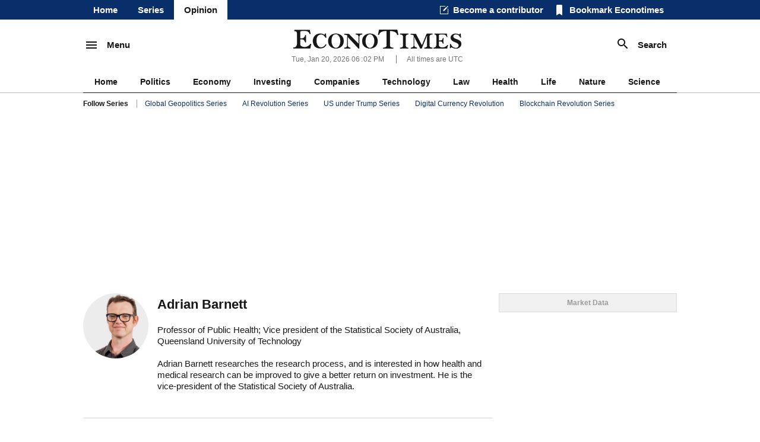

--- FILE ---
content_type: text/html; charset=UTF-8
request_url: https://econotimes.com/contributors/4870
body_size: 17342
content:
<!DOCTYPE html>
<html lang="en">
<head>
    <meta charset="utf-8">
    <meta http-equiv="X-UA-Compatible" content="IE=edge"/>
    <title>Breaking News, Business, Financial and Economic News, World News from EconoTimes</title>
            <meta name="Author" content="EconoTimes"/>
        <meta name="Copyright" content="2026 EconoTimes"/>
        <meta name="Keywords" content="Real-Time Economy News, Forex News, Digital Currency News, Economy Research, Economy Commentaries"/>
        <meta name="Description" content="EconoTimes is a fast growing non-partisan source of news and intelligence on global economy and financial markets, providing timely, relevant, and critical insights for market professionals and those who want to make informed investment decisions."/>
        <meta name="news_keywords" content="Business, In-depth"/>
        <link rel="canonical" href="https://econotimes.com/contributors/4870">
    
    <meta http-equiv="content-language" content="en">
    <meta http-equiv="imagetoolbar" content="no">
    <link rel="shortcut icon" href="https://s1.econotimes.com/assets/images/econotimes/favicon.ico">

    <meta property="article:published_time" content="2024-01-08T22:19:59+00:00">
    <meta name="syndication-source" content="https://econotimes.com/contributors/4870">


            <meta name="robots" content="index, follow"/>
        <meta name="Googlebot-news" content="index, follow"/>
    
            


        <meta property="og:type" content="article">
        <meta property="og:url" content="https://econotimes.com/contributors/4870">
                    <meta property="og:site_name" content="EconoTimes">
            <meta property="og:title" content="Breaking News, Business, Financial and Economic News, World News from EconoTimes">
            <meta property="og:description" content="EconoTimes is a global, independent publication that delivers comprehensive news, analysis, and insights on the economy, finance, and markets. Based in Korea, we offer a unique perspective on global economic issues, combining local expertise with a broader international viewpoint.">
            <meta property="og:image" content="https://www.econotimes.com/assets/images/econotimes/metaDefault2.png"/>

        
                    <meta name="twitter:card" content="summary_large_image">
            <meta name="twitter:site" content="@econodaily">
            <meta name="twitter:creator" content="@econodaily">
            <meta name="twitter:url" content="https://econotimes.com/contributors/4870">
            <meta name="twitter:image" content="https://www.econotimes.com/assets/images/econotimes/metaDefault2.png"/>
            <meta name="twitter:domain" content="www.econotimes.com">
            <meta name="twitter:title" content="Breaking News, Business, Financial and Economic News, World News from EconoTimes">
        
    

            <meta name="bm-site-verification" content="b332d18bd94f3be7d60b4f0e2976d0effa4255c4">
        <meta name="msvalidate.01" content="39D3850F3C9728569FD682F1B89862F7" />
        <meta name="naver-site-verification" content="6d98e26fa9df0d1312847cfe498dae3aed561a0d"/>
        <meta name="serppro-verification" content="RnYcdcCkTI-serp">
        <meta name="coinzilla" content="2a7a09c04fdf69b1bcdc2fdc5092e4e7" />
    
    <meta name="viewport" content="width=device-width, maximum-scale=1.0">

    <script type="text/javascript">
        window.baseUrl = 'https://s1.econotimes.com/assets/js';
        window.urlArgs = '20240419r1';
        var requirejs = {
            baseUrl: window.baseUrl,
            urlArgs: window.urlArgs
        };
    </script>

    <link rel="stylesheet" type="text/css" href="https://s1.econotimes.com/assets/css/econotimes/econoIndex.css?r=20230207r1"/>
    <link rel="stylesheet" type="text/css" href="https://s1.econotimes.com/assets/css/econotimes/econoSectionPage.css?r=20230207r1"/>
    <link rel="stylesheet" type="text/css" href="https://s1.econotimes.com/assets/css/econotimes/econoArchive.css?r=20230207r1"/>
    <link rel="stylesheet" type="text/css" media="(max-width: 1280px)" href="https://s1.econotimes.com/assets/css/econotimes/econoTablet.css?r=20230207r1"/>
    <link rel="stylesheet" type="text/css" href="https://s1.econotimes.com/assets/css/econotimes/promotionBannerV1.css?r=20230207r1"/>

    <!-- test -->
    <link href='https://fonts.googleapis.com/css?family=Lora' rel='stylesheet' type='text/css'>
    <script data-main="apps/www.js" src="https://s1.econotimes.com/assets/js/require.js?r=20240419r1"></script>

    <link rel="stylesheet" type="text/css" href="https://s1.econotimes.com/assets/css/jquery.mCustomScrollbar.css"/>
    <link rel="stylesheet" type="text/css" href="https://s1.econotimes.com/assets/css/owl.carousel.css?r=20230207r1"/>

    
    <link rel="stylesheet" type="text/css" href="https://s1.econotimes.com/assets/css/econotimes/econoListMediaQueries.css?r=20230207r1"/>



    

                    <script async src="https://pagead2.googlesyndication.com/pagead/js/adsbygoogle.js?client=ca-pub-3360944317827036" crossorigin="anonymous"></script>
        
        
        

        
            

        
    



                        

            
            
            <script>(function(w,d, s, id) {if(typeof(w.webpushr)!=='undefined') return;w.webpushr=w.webpushr||function(){(w.webpushr.q=w.webpushr.q||[]).push(arguments)};var js, fjs = d.getElementsByTagName(s)[0];js = d.createElement(s); js.id = id;js.async=1;js.src = "https://cdn.webpushr.com/app.min.js";
                    fjs.parentNode.appendChild(js);}(window,document, 'script', 'webpushr-jssdk'));
                webpushr('setup',{'key':'BE4bO8ipVUkgl4FN1vLnW-qFFCBuunf_IEI2vRjjiiFVg84J_Oha4EHR0hXLwP4Td9DXz9zUFkg1tEIHs2C0nD0' });</script>



            
            


            
            <!-- Google tag (gtag.js) -->
            <script async src="https://www.googletagmanager.com/gtag/js?id=G-R0CLJ4ZZJX"></script>
            <script>
                window.dataLayer = window.dataLayer || [];
                function gtag(){dataLayer.push(arguments);}
                gtag('js', new Date());

                gtag('config', 'G-R0CLJ4ZZJX');
            </script>


            
            

            </head>
<!-- Centered page -->
<body>



    <!---facebook tag--->
    <div id="fb-root"></div>
    <script>
        (function(d, s, id) {
            var js, fjs = d.getElementsByTagName(s)[0];
            if (d.getElementById(id)) return;
            js = d.createElement(s); js.id = id;
            js.src = "//connect.facebook.net/en_US/sdk.js#xfbml=1&version=v2.4";
            fjs.parentNode.insertBefore(js, fjs);
        }(document, 'script', 'facebook-jssdk'));
    </script>
<div id="wrap" >
            <div id="glvHeader">
            <div class="container">
                <ul class="glvMenu">
                    <li ><a rel="nofollow" href="/">Home</a></li>
                    <li ><a rel="nofollow" href="/topics">Series</a></li>                    <li class="current"><a rel="nofollow" href="/contributors">Opinion</a></li>

                    
                </ul>
                <div class="glvMenuScroll hide2">
                    <p class="btn01 fnMenu">
                        <img src="https://s1.econotimes.com/assets/images/econotimes/main/icnMenuWhite.png"><span>Menu</span>
                    </p>
                    <p class="btn01 fnSearch">
                        <img src="https://s1.econotimes.com/assets/images/econotimes/main/icnSearchWhite.png"><span>Search
</span>
                    </p>
                </div>
                <div class="glvFn">
                    <div class="becomeContributor headerLinks">
                        <a rel="nofollow" href="/contribute">Become a contributor</a>
                    </div>
                    <div id="bookmark" class="bookmark headerLinks">
                        Bookmark Econotimes                    </div>
                                            <ul class="snsLinks">
                            <li class="twitter"><a rel="nofollow" href="https://twitter.com/@econodaily" target="_blank"></a></li>
                            <li class="facebook"><a rel="nofollow" href="https://www.facebook.com/pages/EconoTimes/495836430568048" target="_blank"></a></li>
                            <li class="googleplus"><a rel="nofollow" href="https://plus.google.com/+Econotimes" target="_blank"></a></li>
                            <li class="linkedIn"><a rel="nofollow" href="https://www.linkedin.com/company/econotimes" target="_blank"></a></li>
                            <li class="flipboard"><a rel="nofollow" href="https://flipboard.com/@econotimes" target="_blank"></a></li>
                            <li class="soundCloud"><a rel="nofollow" href="https://soundcloud.com/econotimes/" target="_blank"></a></li>
                        </ul>
                                    </div>
            </div>
        </div>
        <div class="headContent">
            <div class="topHeadArea">
                <div class="container table">
                    <div class="tableRow">
                        <div class="fnMenu tableCell">
                            <p class="btn01">
                                <img src="https://s1.econotimes.com/assets/images/econotimes/main/icnMenu.png"><span>Menu</span>
                            </p>
                        </div>
                        <div class="logo tableCell">
                            <div class="logoWrap ">
                                <a rel="nofollow" href="/"><img src="https://s1.econotimes.com/assets/images/econotimes/main/logoEconotimes.png"></a>
                                                            </div>
                            <div class="headInfo">
                                <div class="headInfoText">

                                <span id="nowTime">
                                                                      Tue, Jan 20, 2026 06<span class="colon">:</span>01 PM                                                                 </span>
                                    <span class="timezone">All times are UTC
</span>

                                    

                                </div>
                            </div>
                        </div>
                        <div class="fnSearch tableCell">
                            <p class="btn01">
                                <img src="https://s1.econotimes.com/assets/images/econotimes/main/icnSearch.png"><span>Search
</span>
                            </p>
                        </div>
                    </div>
                </div>
                <div class="mask" id="searchMask"></div>
                <div id="searchArea">
                    <form name="formSearch" action="/search" method="get">
                        <input type="text" name="v" id="globSearch" placeholder="Enter Keyword
"/>
                        <button type="submit" class="searchBtn" name="search">Search
</button>
                    </form>
                </div>
                <div class="glvLineMenu">
                    <div class="container">
                        <ul>
                            <li><a rel="nofollow" href="/">Home</a></li>
                            <li><a rel="nofollow" href="/politics">Politics</a></li>
                            <li><a rel="nofollow" href="/economy">Economy</a></li>
                                                            <li><a rel="nofollow" href="/commentaries">Investing</a></li>
                                                        <li><a rel="nofollow" href="/business">Companies	</a></li>

                                                            <li><a rel="nofollow" href="/technology">Technology	</a></li>
                                <li><a rel="nofollow" href="/law">Law</a></li>
                                <li><a rel="nofollow" href="/health">Health</a></li>
                                <li><a rel="nofollow" href="/life">Life</a></li>
                                <li><a rel="nofollow" href="/nature">Nature</a></li>
                                <li><a rel="nofollow" href="/science">Science</a></li>
                                                    </ul>
                        
                    </div>
                </div>
                <div class="glvStoriesMenu ">
                    <div class="container">
                        <span>Follow Series	</span>
                        <ul>
                                                            <li><a rel="nofollow" href="/topics/global-geopolitics-series">Global Geopolitics Series</a></li>
                                                            <li><a rel="nofollow" href="/topics/artificial-intelligence-series">AI Revolution Series</a></li>
                                                            <li><a rel="nofollow" href="/topics/us-under-trump-series">US under Trump Series</a></li>
                                                            <li><a rel="nofollow" href="/topics/bitcoin-digital-currency-revolution-series">Digital Currency Revolution</a></li>
                                                            <li><a rel="nofollow" href="/topics/blockchain-revolution-series">Blockchain Revolution Series</a></li>
                                                    </ul>
                    </div>
                </div>
                <div class="glvBottomAds">
                                            <div class="container">
                                                                                                
                                                                                    </div>
                                    </div>
            </div>
        </div>
        <div class="mask" id="displayMask"></div>
    
    <div class="navWrap" id="navWrap">
        <div class="nav">
            <div id="navHide">
                <div class="navHideWrap"><img src="https://s1.econotimes.com/assets/images/econotimes/btnClose_v2.png" alt=""></div>
            </div>
            <div class="navScroll">
                <ul class="category">






                    <li class="topNav"><a rel="nofollow" href="/">News <img src="https://s1.econotimes.com/assets/images/econotimes/icnArrowDown.png" alt=""></a></li>
                    <li class="subNav"><a rel="nofollow" href="/economy">Economy <img src="https://s1.econotimes.com/assets/images/econotimes/icnNavArrow.png" alt="" ></a></li>
                    <li class="subNav"><a rel="nofollow" href="/central-bank">Central Banks	 <img src="https://s1.econotimes.com/assets/images/econotimes/icnNavArrow.png" alt=""></a></li>

                                            <li class="subNav"><a rel="nofollow" href="/commentaries">Investing<img src="https://s1.econotimes.com/assets/images/econotimes/icnNavArrow.png" alt=""></a></li>
                                        <li class="subNav"><a rel="nofollow" href="/research">Research <img src="https://s1.econotimes.com/assets/images/econotimes/icnNavArrow.png" alt=""></a></li>
                    <li class="subNav"><a rel="nofollow" href="/roundups">Roundups	 <img src="https://s1.econotimes.com/assets/images/econotimes/icnNavArrow.png" alt=""></a></li>
                    <li class="subNav"><a rel="nofollow" href="/digital-currency">Digital Currency	 <img src="https://s1.econotimes.com/assets/images/econotimes/icnNavArrow.png" alt=""></a></li>
                    <li class="subNav"><a rel="nofollow" href="/insights">Insights <img src="https://s1.econotimes.com/assets/images/econotimes/icnNavArrow.png" alt=""></a></li>
                    <li class="subNav"><a rel="nofollow" href="/technical-analysis">Technical Analysis	 <img src="https://s1.econotimes.com/assets/images/econotimes/icnNavArrow.png" alt=""></a></li>
                    <li class="subNav "><a rel="nofollow" href="/technology">Technology	 <img src="https://s1.econotimes.com/assets/images/econotimes/icnNavArrow.png" alt=""></a></li>
                    <li class="subNav"><a rel="nofollow" href="/business">Business <img src="https://s1.econotimes.com/assets/images/econotimes/icnNavArrow.png" alt=""></a></li>
                    <li class="subNav "><a rel="nofollow" href="/law">Law <img src="https://s1.econotimes.com/assets/images/econotimes/icnNavArrow.png" alt=""></a></li>
                    <li class="subNav "><a rel="nofollow" href="/health">Health <img src="https://s1.econotimes.com/assets/images/econotimes/icnNavArrow.png" alt=""></a></li>
                    <li class="subNav "><a rel="nofollow" href="/nature">Nature <img src="https://s1.econotimes.com/assets/images/econotimes/icnNavArrow.png" alt=""></a></li>
                    <li class="subNav "><a rel="nofollow" href="/fintech">Fintech <img src="https://s1.econotimes.com/assets/images/econotimes/icnNavArrow.png" alt=""></a></li>
                    <li class="subNav "><a rel="nofollow" href="/science">Science <img src="https://s1.econotimes.com/assets/images/econotimes/icnNavArrow.png" alt=""></a></li>
                    
                                                            <li class="topNav "><a rel="nofollow" href="/topics">Topic <img src="https://s1.econotimes.com/assets/images/econotimes/icnNavArrow.png" alt=""></a></li>
                    <li class="topNav"><a rel="nofollow" href="/contributors">Opinions <img src="https://s1.econotimes.com/assets/images/econotimes/icnNavArrow.png" alt=""></a></li>






                </ul>
                <ul class="service">
                    <li><a rel="nofollow" href="/about">About us</a></li>
                    <li><a rel="nofollow" href="/advertise">Advertise With Us	</a></li>
                    <li><a rel="nofollow" href="/contribute">Contribute	</a></li>
                    <li><a rel="nofollow" href="/contact">Contact us	</a></li>
                    <li><a rel="nofollow" href="http://www.fxwirepro.com/" target="_blank">Institutional Service	</a></li>
                </ul>
                <ul class="policy">
                    <li><a rel="nofollow" href="/policy">Privacy Policy	</a></li>
                    <li><a rel="nofollow" href="/terms">Terms of Service	</a></li>
                    <li><a rel="nofollow" href="/disclaimer">Disclaimer	</a></li>
                </ul>
                <ul class="copy">
                    <li>&copy;Econometrics LLC <span class="year"></span>. All Rights Reserved.			</li>
                </ul>
            </div>
        </div>
    </div>
    

    <!--content-->
    

    <div class=" container  ">
                                    <div class="viewAdBanner viewAdBannerLeft">
                                    </div>
                            <div class="viewSectionWrap">
            <div id="sectionFrame">

                
    <div id="archivePage">
    
    
            <div class="contributorInfo">
            <div class="contributorImg">
                                    <img src="https://f1.econotimes.com/2018/06/5fndqawdhu.jpg" alt="Adrian Barnett">
                            </div>
            <div class="contributorDescribe">
                <h2>Adrian Barnett</h2>
                <p>Professor of Public Health; Vice president of the Statistical Society of Australia, Queensland University of Technology<br />
<br />
Adrian Barnett researches the research process, and is interested in how health and medical research can be improved to give a better return on investment. He is the vice-president of the Statistical Society of Australia.<br />
<br />
</p>
            </div>
        </div>
        
            <div class="archiveArticles">
            <div class="index">
                                                            <div class="articleList articleWrap">
                                                                                        <a rel="nofollow" href="/Heres-why-you-should-almost-never-use-a-pie-chart-for-your-data-1669100"><div class="imgWrap"><img src="https://f1.econotimes.com/2024/01/dwjzh9dc1c_th_200x140.jpg" ></div></a>
                                                        <p class="title">
                                                                <a rel="nofollow" href="/Heres-why-you-should-almost-never-use-a-pie-chart-for-your-data-1669100">Here's why you should (almost) never use a pie chart for your data</a>
                                                            </p>
                            <p class="time">
                                Jan 08, 2024 22:19 pm UTC<span>|</span>

                                                                    <span class="category"><a rel="nofollow" href="/business">Business</a></span>                                                                 
                            </p>
                            <p class="articleContent">
                                Our lives are becoming increasingly data driven. Our phones monitor our time and internet usage and online surveys discern our opinions and likes. These data harvests are used for telling us how well weve slept or what we...                            </p>
                        </div>
                                            <div class="articleList articleWrap">
                                                                                        <a rel="nofollow" href="/Scientific-fraud-is-rising-and-automated-systems-wont-stop-it-We-need-research-detectives-1658174"><div class="imgWrap"><img src="https://f1.econotimes.com/2023/06/iqo5ejpk61_th_200x140.jpg" ></div></a>
                                                        <p class="title">
                                                                <a rel="nofollow" href="/Scientific-fraud-is-rising-and-automated-systems-wont-stop-it-We-need-research-detectives-1658174">Scientific fraud is rising, and automated systems won't stop it. We need research detectives</a>
                                                            </p>
                            <p class="time">
                                Jun 21, 2023 07:13 am UTC<span>|</span>

                                                                    <span class="category"><a rel="nofollow" href="/science">Science</a></span>                                                                 
                            </p>
                            <p class="articleContent">
                                Fraud in science is alarmingly common. Sometimes researchers lie about results and invent data to win funding and prestige. Other times, researchers might pay to stage and publish entirely bogus studies to win an...                            </p>
                        </div>
                                                </div>
        </div>
        <div class="paging"><span class="on " style="font-weight:bold;">1</span>&nbsp;</div>
        
        

        <div class="bigCategorySection sectionborderTop">
            <p class="sectionTitle"><a rel="nofollow" href="/economy">Economy <img src="https://s1.econotimes.com/assets/images/econotimes/main/icnTitleArrowBlue.png" alt=""></a></p>

                                                <div class="categoryTop">
                        <p class="title bigTitle">
                                                        <a rel="nofollow" href="/IndiaEU-FTA-Nears-Finish-Line-Ahead-of-New-Delhi-Summit-1731371">India–EU FTA Nears Finish Line Ahead of New Delhi Summit</a>
                                                    </p>
                        <div class="articleContent">
                                                        With most discussions over before the January 27 New Delhi summit of the leaders, India and the European Union are nearing finalization of their much anticipated Free Trade Agreement. Although the official signing will...                        </div>
                                            </div>

                                                                                                <div class="categorySubChil">
                        <p class="title">
                                                        <a rel="nofollow" href="/Gold-Price-Hits-Record-High-as-Geopolitical-Tensions-Fuel-Safe-Haven-Demand-1731367">Gold Price Hits Record High as Geopolitical Tensions Fuel Safe-Haven Demand</a>
                                                    </p>
                        <div class="articleContent">
                            <a rel="nofollow" href="/Gold-Price-Hits-Record-High-as-Geopolitical-Tensions-Fuel-Safe-Haven-Demand-1731367"><div class="imgWrap"><img src="https://f1.econotimes.com/2025/02/2znhpuhm06_th_70x46.jpg" class="articleImg"></div></a>                            Gold prices surged to a fresh record high during Asian trading on Tuesday, extending a powerful rally as investors sought safety amid heightened geopolitical uncertainty and a weaker U.S. dollar. Bullion remained firmly...</div>
                    </div>
                                                                                <div class="categorySubChil">
                        <p class="title">
                                                        <a rel="nofollow" href="/Japanese-Government-Bond-Yields-Surge-to-Record-Highs-Amid-Election-and-Fiscal-Fears-1731365">Japanese Government Bond Yields Surge to Record Highs Amid Election and Fiscal Fears</a>
                                                    </p>
                        <div class="articleContent">
                            <a rel="nofollow" href="/Japanese-Government-Bond-Yields-Surge-to-Record-Highs-Amid-Election-and-Fiscal-Fears-1731365"><div class="imgWrap"><img src="https://f1.econotimes.com/2025/03/dyr1byejvy_th_70x46.jpg" class="articleImg"></div></a>                            Long-dated Japanese government bond (JGB) yields surged to record highs on Tuesday, rattling global fixed-income markets as investors reacted to mounting political and fiscal uncertainty ahead of a potential February...</div>
                    </div>
                                                                                <div class="categorySubChil">
                        <p class="title">
                                                        <a rel="nofollow" href="/Asian-Currencies-Trade-Narrowly-as-Dollar-Slips-on-Trump-Greenland-Tensions-1731364">Asian Currencies Trade Narrowly as Dollar Slips on Trump-Greenland Tensions</a>
                                                    </p>
                        <div class="articleContent">
                            <a rel="nofollow" href="/Asian-Currencies-Trade-Narrowly-as-Dollar-Slips-on-Trump-Greenland-Tensions-1731364"><div class="imgWrap"><img src="https://f1.econotimes.com/2025/01/64zxc0gbzp_th_70x46.jpg" class="articleImg"></div></a>                            Most Asian currencies traded within a tight range on Tuesday, while the U.S. dollar edged lower as renewed geopolitical concerns dampened investor appetite for American assets. Market sentiment turned cautious after U.S....</div>
                    </div>
                                                                                <div class="categorySubChil">
                        <p class="title">
                                                        <a rel="nofollow" href="/Australias-Second-Largest-Pension-Fund-Boosts-Currency-Hedging-Amid-Weaker-US-Dollar-Outlook-1731363">Australia’s Second-Largest Pension Fund Boosts Currency Hedging Amid Weaker U.S. Dollar Outlook</a>
                                                    </p>
                        <div class="articleContent">
                            <a rel="nofollow" href="/Australias-Second-Largest-Pension-Fund-Boosts-Currency-Hedging-Amid-Weaker-US-Dollar-Outlook-1731363"><div class="imgWrap"><img src="https://f1.econotimes.com/2024/12/2tml9a5vcc_th_70x46.jpg" class="articleImg"></div></a>                            Australias second-largest pension fund, Australian Retirement Trust (ART), has announced it is reducing its exposure to the U.S. dollar by increasing currency hedging, as global investors reassess their U.S. allocations...</div>
                    </div>
                                    </div>
        <div class="bigCategorySection sectionborderTop">
            
                            
                <p class="sectionTitle"><a rel="nofollow" href="/politics">Politics <img src="https://s1.econotimes.com/assets/images/econotimes/main/icnTitleArrowBlue.png" alt=""></a></p>

                                                            <div class="categoryTop">
                            <p class="title">
                                                                <a rel="nofollow" href="/Supreme-Court-Tests-Federal-Reserve-Independence-Amid-Trumps-Bid-to-Fire-Lisa-Cook-1731369">Supreme Court Tests Federal Reserve Independence Amid Trump’s Bid to Fire Lisa Cook</a>
                                                            </p>
                            <div class="articleContent">
                                <a rel="nofollow" href="/Supreme-Court-Tests-Federal-Reserve-Independence-Amid-Trumps-Bid-to-Fire-Lisa-Cook-1731369"><div class="imgWrap"><img src="https://f1.econotimes.com/2025/09/tbipxf5kjk.jpg" class="articleImg"></div></a>                                The U.S. Supreme Court is once again at the center of a high-stakes legal battle with major economic implications, as it considers the legality of President Donald Trumps attempt to fire Federal Reserve Governor Lisa Cook....                            </div>
                                                    </div>

                                                                                                                        <div class="categorySubChil">
                            <p class="title">
                                                                <a rel="nofollow" href="/Trump-Revives-Greenland-Ownership-Push-Ahead-of-World-Economic-Forum-in-Davos-1731368">Trump Revives Greenland Ownership Push Ahead of World Economic Forum in Davos</a>
                                                            </p>
                            <div class="articleContent">
                                <a rel="nofollow" href="/Trump-Revives-Greenland-Ownership-Push-Ahead-of-World-Economic-Forum-in-Davos-1731368"><div class="imgWrap"><img src="https://f1.econotimes.com/2025/01/qdalo5e2q9_th_70x46.jpg" class="articleImg"></div></a>                                U.S. President Donald Trump has once again reignited debate over Greenland, reiterating his long-standing call for American ownership of the Arctic territory just days before attending the World Economic Forum (WEF) in...</div>
                        </div>
                                                                                                    <div class="categorySubChil">
                            <p class="title">
                                                                <a rel="nofollow" href="/Trump-Says-Greenland-Is-Key-to-Global-Security-After-Call-With-NATO-Chief-1731361">Trump Says Greenland Is Key to Global Security After Call With NATO Chief</a>
                                                            </p>
                            <div class="articleContent">
                                <a rel="nofollow" href="/Trump-Says-Greenland-Is-Key-to-Global-Security-After-Call-With-NATO-Chief-1731361"><div class="imgWrap"><img src="https://f1.econotimes.com/2025/12/arusyt5dxe_th_70x46.jpg" class="articleImg"></div></a>                                U.S. President Donald Trump said on Tuesday that he held a very good telephone conversation with NATO Secretary General Mark Rutte, during which they discussed issues of global security, including the strategic importance...</div>
                        </div>
                                                                                                    <div class="categorySubChil">
                            <p class="title">
                                                                <a rel="nofollow" href="/Trump-Threatens-200-Tariff-on-French-Wine-Over-Macrons-Refusal-to-Join-Peace-Board-1731360">Trump Threatens 200% Tariff on French Wine Over Macron’s Refusal to Join Peace Board</a>
                                                            </p>
                            <div class="articleContent">
                                <a rel="nofollow" href="/Trump-Threatens-200-Tariff-on-French-Wine-Over-Macrons-Refusal-to-Join-Peace-Board-1731360"><div class="imgWrap"><img src="https://f1.econotimes.com/2025/06/vpyknuqmf8_th_70x46.jpg" class="articleImg"></div></a>                                U.S. President Donald Trump has sparked fresh controversy after saying he would impose a 200% tariff on French wines and champagnes, linking the move to French President Emmanuel Macrons refusal to join his proposed Board...</div>
                        </div>
                                                                                                    <div class="categorySubChil">
                            <p class="title">
                                                                <a rel="nofollow" href="/Minnesota-US-Citizen-Detained-by-ICE-in-Armed-Raid-Sparks-Outrage-and-Civil-Rights-Concerns-1731359">Minnesota U.S. Citizen Detained by ICE in Armed Raid Sparks Outrage and Civil Rights Concerns</a>
                                                            </p>
                            <div class="articleContent">
                                <a rel="nofollow" href="/Minnesota-US-Citizen-Detained-by-ICE-in-Armed-Raid-Sparks-Outrage-and-Civil-Rights-Concerns-1731359"><div class="imgWrap"><img src="https://f1.econotimes.com/2018/08/jc32qe780u_th_70x46.jpg" class="articleImg"></div></a>                                A Minnesota mans traumatic encounter with U.S. Immigration and Customs Enforcement has ignited renewed debate over immigration enforcement practices and civil rights under the Trump administration. ChongLy Thao, 56, a...</div>
                        </div>
                                                        </div>
        <div class="bigCategorySection sectionborderTop">
                            
                <p class="sectionTitle"><a rel="nofollow" href="/science">Science <img src="https://s1.econotimes.com/assets/images/econotimes/main/icnTitleArrowBlue.png" alt=""></a></p>

                                                            <div class="categoryTop">
                            <p class="title">
                                                                <a rel="nofollow" href="/NASA-and-SpaceX-Target-Crew-11-Undocking-From-ISS-Amid-Medical-Concern-1730615">NASA and SpaceX Target Crew-11 Undocking From ISS Amid Medical Concern</a>
                                                            </p>
                            <div class="articleContent">
                                <a rel="nofollow" href="/NASA-and-SpaceX-Target-Crew-11-Undocking-From-ISS-Amid-Medical-Concern-1730615"><div class="imgWrap"><img src="https://f1.econotimes.com/2025/03/pe6cki5rxc.jpg" class="articleImg"></div></a>                                NASA has confirmed that the agency, in coordination with SpaceX, is targeting no earlier than 5 p.m. Eastern Time (2200 GMT) on Wednesday, January 14, for the undocking of the SpaceX Crew-11 mission from the International...                            </div>
                                                    </div>

                                                                                                                        <div class="categorySubChil">
                            <p class="title">
                                                                <a rel="nofollow" href="/Neuralink-Plans-High-Volume-Brain-Implant-Production-and-Fully-Automated-Surgery-by-2026-1729950">Neuralink Plans High-Volume Brain Implant Production and Fully Automated Surgery by 2026</a>
                                                            </p>
                            <div class="articleContent">
                                <a rel="nofollow" href="/Neuralink-Plans-High-Volume-Brain-Implant-Production-and-Fully-Automated-Surgery-by-2026-1729950"><div class="imgWrap"><img src="https://f1.econotimes.com/2024/02/8ndpmlqj37_th_70x46.jpg" class="articleImg"></div></a>                                Elon Musks brain-computer interface company Neuralink is preparing for a major expansion, announcing plans to begin high-volume production of its brain implant devices and transition to a fully automated surgical procedure...</div>
                        </div>
                                                                                                    <div class="categorySubChil">
                            <p class="title">
                                                                <a rel="nofollow" href="/Jared-Isaacman-Confirmed-as-NASA-Administrator-Becomes-15th-Leader-of-US-Space-Agency-1728999">Jared Isaacman Confirmed as NASA Administrator, Becomes 15th Leader of U.S. Space Agency</a>
                                                            </p>
                            <div class="articleContent">
                                <a rel="nofollow" href="/Jared-Isaacman-Confirmed-as-NASA-Administrator-Becomes-15th-Leader-of-US-Space-Agency-1728999"><div class="imgWrap"><img src="https://f1.econotimes.com/2025/03/pe6cki5rxc_th_70x46.jpg" class="articleImg"></div></a>                                The U.S. Senate has officially confirmed billionaire private astronaut Jared Isaacman as the new NASA administrator, making him the 15th leader in the agencys history. The confirmation, which took place on Wednesday, marks...</div>
                        </div>
                                                                                                    <div class="categorySubChil">
                            <p class="title">
                                                                <a rel="nofollow" href="/Senate-Sets-December-8-Vote-on-Trumps-NASA-Nominee-Jared-Isaacman-1727482">Senate Sets December 8 Vote on Trump’s NASA Nominee Jared Isaacman</a>
                                                            </p>
                            <div class="articleContent">
                                <a rel="nofollow" href="/Senate-Sets-December-8-Vote-on-Trumps-NASA-Nominee-Jared-Isaacman-1727482"><div class="imgWrap"><img src="https://f1.econotimes.com/2025/03/pe6cki5rxc_th_70x46.jpg" class="articleImg"></div></a>                                The U.S. Senate Commerce Committee announced it will vote on December 8 on President Donald Trumps renewed nomination of private astronaut and tech entrepreneur Jared Isaacman to lead NASA. Isaacman, known for his...</div>
                        </div>
                                                                                                    <div class="categorySubChil">
                            <p class="title">
                                                                <a rel="nofollow" href="/NASA-Cuts-Boeing-Starliner-Missions-as-SpaceX-Pulls-Ahead-1726850">NASA Cuts Boeing Starliner Missions as SpaceX Pulls Ahead</a>
                                                            </p>
                            <div class="articleContent">
                                <a rel="nofollow" href="/NASA-Cuts-Boeing-Starliner-Missions-as-SpaceX-Pulls-Ahead-1726850"><div class="imgWrap"><img src="https://f1.econotimes.com/2025/03/pe6cki5rxc_th_70x46.jpg" class="articleImg"></div></a>                                NASA has significantly scaled back Boeings Starliner program after years of technical issues and delays, announcing that the next Starliner mission to the International Space Station (ISS) will fly without astronauts. The...</div>
                        </div>
                                                        </div>
        <div class="bigCategorySection sectionborderTop">
                            
                <p class="sectionTitle"><a rel="nofollow" href="/technology">Technology	 <img src="https://s1.econotimes.com/assets/images/econotimes/main/icnTitleArrowBlue.png" alt=""></a></p>

                                                            <div class="categoryTop">
                            <p class="title">
                                                                <a rel="nofollow" href="/Micron-to-Buy-Powerchip-Fab-for-18-Billion-Shares-Surge-Nearly-10-1731242">Micron to Buy Powerchip Fab for $1.8 Billion, Shares Surge Nearly 10%</a>
                                                            </p>
                            <div class="articleContent">
                                <a rel="nofollow" href="/Micron-to-Buy-Powerchip-Fab-for-18-Billion-Shares-Surge-Nearly-10-1731242"><div class="imgWrap"><img src="https://f1.econotimes.com/2025/10/2fll85wvxj.jpeg" class="articleImg"></div></a>                                Shares of Taiwans Powerchip Semiconductor Manufacturing Corp jumped nearly 10% on Monday following news that U.S. memory chip giant Micron Technology plans to acquire one of Powerchips fabrication facilities in Taiwan,...                            </div>
                                                    </div>
                                                                                                                        <div class="categorySubChil">
                            <p class="title">
                                                                <a rel="nofollow" href="/Tesla-Revives-Dojo-Supercomputer-Project-With-AI5-Chip-at-the-Core-1731241">Tesla Revives Dojo Supercomputer Project With AI5 Chip at the Core</a>
                                                            </p>
                            <div class="articleContent">
                                <a rel="nofollow" href="/Tesla-Revives-Dojo-Supercomputer-Project-With-AI5-Chip-at-the-Core-1731241"><div class="imgWrap"><img src="https://f1.econotimes.com/2025/02/q2szyaykml_th_70x46.png" class="articleImg"></div></a>                                Tesla Inc (NASDAQ: TSLA) is set to restart development of its next-generation supercomputer, Dojo3, marking a renewed push into artificial intelligence infrastructure. Tesla CEO Elon Musk confirmed on Sunday that work on...</div>
                        </div>
                                                                                                    <div class="categorySubChil">
                            <p class="title">
                                                                <a rel="nofollow" href="/South-Korea-Seeks-Favorable-US-Tariff-Terms-on-Memory-Chip-Imports-1731203">South Korea Seeks Favorable U.S. Tariff Terms on Memory Chip Imports</a>
                                                            </p>
                            <div class="articleContent">
                                <a rel="nofollow" href="/South-Korea-Seeks-Favorable-US-Tariff-Terms-on-Memory-Chip-Imports-1731203"><div class="imgWrap"><img src="https://f1.econotimes.com/2025/03/0o43lj5zfm_th_70x46.jpg" class="articleImg"></div></a>                                South Korea is moving to secure favorable treatment from the United States on tariffs affecting memory chip imports, following recent trade actions announced by the U.S. government. A spokesperson from South Koreas...</div>
                        </div>
                                                                                                    <div class="categorySubChil">
                            <p class="title">
                                                                <a rel="nofollow" href="/South-Korea-Sees-Limited-Impact-From-New-US-Tariffs-on-Advanced-AI-Chips-1731182">South Korea Sees Limited Impact From New U.S. Tariffs on Advanced AI Chips</a>
                                                            </p>
                            <div class="articleContent">
                                <a rel="nofollow" href="/South-Korea-Sees-Limited-Impact-From-New-US-Tariffs-on-Advanced-AI-Chips-1731182"><div class="imgWrap"><img src="https://f1.econotimes.com/2025/04/4ca3s4rulq_th_70x46.jpg" class="articleImg"></div></a>                                South Koreas trade minister said a newly announced U.S. tariff on certain advanced computing chips is expected to have only a limited short-term impact on South Korean companies, while cautioning that future measures could...</div>
                        </div>
                                                                                                    <div class="categorySubChil">
                            <p class="title">
                                                                <a rel="nofollow" href="/Elon-Musk-Seeks-134-Billion-in-Lawsuit-Against-OpenAI-and-Microsoft-Over-Alleged-Wrongful-Gains-1731181">Elon Musk Seeks $134 Billion in Lawsuit Against OpenAI and Microsoft Over Alleged Wrongful Gains</a>
                                                            </p>
                            <div class="articleContent">
                                <a rel="nofollow" href="/Elon-Musk-Seeks-134-Billion-in-Lawsuit-Against-OpenAI-and-Microsoft-Over-Alleged-Wrongful-Gains-1731181"><div class="imgWrap"><img src="https://f1.econotimes.com/2025/02/q2szyaykml_th_70x46.png" class="articleImg"></div></a>                                Elon Musk has escalated his legal battle against OpenAI and Microsoft, seeking up to $134 billion in damages over what he claims are wrongful gains stemming from his early involvement in the artificial intelligence...</div>
                        </div>
                                                        </div>
                

            <div class="smallCategoryWrap sectionborderTop">
            <div class="categoryRow">
                                    <div class="smallCategory">
                        <p class="sectionTitle "><a rel="nofollow" href="/digital-currency">Digital Currency <img src="https://s1.econotimes.com/assets/images/econotimes/main/icnTitleArrowBlue.png" alt=""></a></p>
                                                                            <div class="categoryTop articleWrap">
                                <div class="imgWrap"><img src="https://f1.econotimes.com/2026/01/vyi7h6b1wc.png" class="articleImg"></div>                                <p class="title">
                                    <a rel="nofollow" href="/FxWirePro-Major-Crypto-levels-and-bias-summary-1731416">
                                                                                FxWirePro- Major Crypto levels and bias summary                                                                            </a>
                                </p>
                            </div>
                                                                                <div class="onlyHeadline articleWrap">
                                                                <p class="title">
                                    <a rel="nofollow" href="/Bitcoins-Dip-Meets-ETF-Frenzy-Buy-the-Fear-1731404">
                                                                                Bitcoin's Dip Meets ETF Frenzy: Buy the Fear?                                                                            </a>
                                </p>
                            </div>
                                                                                <div class="onlyHeadline articleWrap">
                                                                <p class="title">
                                    <a rel="nofollow" href="/Grant-Cardones-Bitcoin-Empire-Real-Estate-Cash-Flow-Fuels-Massive-BTC-Accumulation-1731386">
                                                                                Grant Cardone's Bitcoin Empire: Real Estate Cash Flow Fuels Massive BTC Accumulation                                                                            </a>
                                </p>
                            </div>
                                                                                                                                    </div>
                                                    <div class="smallCategory">
                        <p class="sectionTitle "><a rel="nofollow" href="/law">Law <img src="https://s1.econotimes.com/assets/images/econotimes/main/icnTitleArrowBlue.png" alt=""></a></p>
                                                                            <div class="categoryTop articleWrap">
                                <div class="imgWrap"><img src="https://f1.econotimes.com/2025/06/uew7dtemi4.jpg" class="articleImg"></div>                                <p class="title">
                                    <a rel="nofollow" href="/Brazil-Supreme-Court-Orders-Asset-Freeze-of-Nelson-Tanure-Amid-Banco-Master-Investigation-1731336">
                                                                                Brazil Supreme Court Orders Asset Freeze of Nelson Tanure Amid Banco Master Investigation                                                                            </a>
                                </p>
                            </div>
                                                                                <div class="onlyHeadline articleWrap">
                                                                <p class="title">
                                    <a rel="nofollow" href="/Trump-Administration-Appeals-Judges-Order-Limiting-ICE-Tactics-in-Minneapolis-1731335">
                                                                                Trump Administration Appeals Judge’s Order Limiting ICE Tactics in Minneapolis                                                                            </a>
                                </p>
                            </div>
                                                                                <div class="onlyHeadline articleWrap">
                                                                <p class="title">
                                    <a rel="nofollow" href="/DOJ-Urges-Judge-to-Block-Lawmakers-Bid-for-Special-Master-in-Jeffrey-Epstein-Records-Case-1731190">
                                                                                DOJ Urges Judge to Block Lawmakers’ Bid for Special Master in Jeffrey Epstein Records Case                                                                            </a>
                                </p>
                            </div>
                                                                                                                                    </div>
                
                                    <div class="smallCategory">
                        <p class="sectionTitle "><a rel="nofollow" href="/life">Life <img src="https://s1.econotimes.com/assets/images/econotimes/main/icnTitleArrowBlue.png" alt=""></a></p>
                                                                            <div class="categoryTop articleWrap">
                                <div class="imgWrap"><img src="https://f1.econotimes.com/2025/05/ralq3kvyya.jpg" class="articleImg"></div>                                <p class="title">
                                    <a rel="nofollow" href="/Can-your-cat-recognise-you-by-scent-New-study-shows-its-likely-1711647">
                                                                                Can your cat recognise you by scent? New study shows it’s likely                                                                            </a>
                                </p>
                            </div>
                                                                                <div class="onlyHeadline articleWrap">
                                                                <p class="title">
                                    <a rel="nofollow" href="/Disaster-or-digital-spectacle-The-dangers-of-using-floods-to-create-social-media-content-1711177">
                                                                                Disaster or digital spectacle? The dangers of using floods to create social media content                                                                            </a>
                                </p>
                            </div>
                                                                                <div class="onlyHeadline articleWrap">
                                                                <p class="title">
                                    <a rel="nofollow" href="/Why-a-rip-off-degree-might-be-worth-the-money-after-all--research-study-1711125">
                                                                                Why a ‘rip-off’ degree might be worth the money after all – research study                                                                            </a>
                                </p>
                            </div>
                                                                                                                                    </div>
                            </div>

            <div class="categoryRow">
                                    <div class="smallCategory">
                        <p class="sectionTitle "><a rel="nofollow" href="/nature">Nature <img src="https://s1.econotimes.com/assets/images/econotimes/main/icnTitleArrowBlue.png" alt=""></a></p>
                                                                            <div class="categoryTop articleWrap">
                                <div class="imgWrap"><img src="https://f1.econotimes.com/2025/05/qjlj4ks2qq.jpg" class="articleImg"></div>                                <p class="title">
                                    <a rel="nofollow" href="/GesiaPlatform-Launches-Carbon-Neutral-Lifestyle-App-Net-Zero-Heroes-1711864">
                                                                                GesiaPlatform Launches Carbon-Neutral Lifestyle App ‘Net Zero Heroes’                                                                            </a>
                                </p>
                            </div>
                                                                                <div class="onlyHeadline articleWrap">
                                                                <p class="title">
                                    <a rel="nofollow" href="/How-to-create-a-thriving-forest-not-box-checking-tree-cover-1711497">
                                                                                How to create a thriving forest, not box-checking ‘tree cover’                                                                            </a>
                                </p>
                            </div>
                                                                                <div class="onlyHeadline articleWrap">
                                                                <p class="title">
                                    <a rel="nofollow" href="/How-ongoing-deforestation-is-rooted-in-colonialism-and-its-management-practices-1711511">
                                                                                How ongoing deforestation is rooted in colonialism and its management practices                                                                            </a>
                                </p>
                            </div>
                                                                                                                                    </div>
                                                    <div class="smallCategory">
                        <p class="sectionTitle "><a rel="nofollow" href="/sports">Sports <img src="https://s1.econotimes.com/assets/images/econotimes/main/icnTitleArrowBlue.png" alt=""></a></p>
                                                                            <div class="categoryTop articleWrap">
                                <div class="imgWrap"><img src="https://f1.econotimes.com/2025/09/fjv2b0cb67.jpg" class="articleImg"></div>                                <p class="title">
                                    <a rel="nofollow" href="/JD-Vance-to-Lead-US-Presidential-Delegation-at-Milano-Cortina-Winter-Olympics-Opening-Ceremony-1731194">
                                                                                JD Vance to Lead U.S. Presidential Delegation at Milano Cortina Winter Olympics Opening Ceremony                                                                            </a>
                                </p>
                            </div>
                                                                                <div class="onlyHeadline articleWrap">
                                                                <p class="title">
                                    <a rel="nofollow" href="/US-Plans-115-Million-Counter-Drone-Investment-to-Secure-FIFA-World-Cup-and-Major-National-Events-1730770">
                                                                                U.S. Plans $115 Million Counter-Drone Investment to Secure FIFA World Cup and Major National Events                                                                            </a>
                                </p>
                            </div>
                                                                                <div class="onlyHeadline articleWrap">
                                                                <p class="title">
                                    <a rel="nofollow" href="/Trump-Urges-Hall-of-Fame-Induction-for-Roger-Clemens-Amid-Renewed-Debate-1727957">
                                                                                Trump Urges Hall of Fame Induction for Roger Clemens Amid Renewed Debate                                                                            </a>
                                </p>
                            </div>
                                                                                                                                    </div>
                                                    <div class="smallCategory">
                        <p class="sectionTitle "><a rel="nofollow" href="technical-analysis">Technical Analysis <img src="https://s1.econotimes.com/assets/images/econotimes/main/icnTitleArrowBlue.png" alt=""></a></p>
                                                                            <div class="categoryTop articleWrap">
                                <div class="imgWrap"><img src="https://f1.econotimes.com/2026/01/ukaolt78g6.png" class="articleImg"></div>                                <p class="title">
                                    <a rel="nofollow" href="/FxWirePro-Major-Pair-levels-and-bias-summary-1731417">
                                                                                FxWirePro- Major Pair levels and bias summary                                                                            </a>
                                </p>
                            </div>
                                                                                <div class="onlyHeadline articleWrap">
                                                                <p class="title">
                                    <a rel="nofollow" href="/FxWirePro-Major-Pair-market-sentiment-CCI-ADX-EMA-setup-1731413">
                                                                                FxWirePro- Major Pair market sentiment (CCI-ADX-EMA) setup                                                                            </a>
                                </p>
                            </div>
                                                                                <div class="onlyHeadline articleWrap">
                                                                <p class="title">
                                    <a rel="nofollow" href="/FxWireProUSD-CAD-bears-capitalize-on-dollar-decline-1731412">
                                                                                FxWirePro:USD/CAD bears capitalize on dollar decline                                                                            </a>
                                </p>
                            </div>
                                                                                                                                    </div>
                            </div>
        </div>
    </div>


            </div>
            <div class="rightSection">
                                

                                    
                                <div id="liveUpdate" class="liveUpdate">
                    <ul class="tabMenu">
                        
                        <li class="pointer" data-tab="#marketData">Market Data	</li>
                    </ul>
                    
                    

                    
                    <div id="marketData" class="tabBox ui-state-active">
                        <div id="widget">
                                                            

                                <!-- TradingView Widget BEGIN -->
                                <div class="tradingview-widget-container">
                                    <div class="tradingview-widget-container__widget"></div>
                                    <div class="tradingview-widget-copyright"><a href="https://www.tradingview.com" rel="noopener" target="_blank"><span class="blue-text">Market Data</span></a> by TradingView</div>
                                    <script type="text/javascript" src="https://s3.tradingview.com/external-embedding/embed-widget-market-overview.js" async>
                                        {
                                            "colorTheme": "light",
                                            "dateRange": "3m",
                                            "showChart": true,
                                            "locale": "en",
                                            "largeChartUrl": "",
                                            "isTransparent": false,
                                            "width": "300",
                                            "height": "424",
                                            "plotLineColorGrowing": "rgba(33, 150, 243, 1)",
                                            "plotLineColorFalling": "rgba(33, 150, 243, 1)",
                                            "gridLineColor": "rgba(233, 233, 234, 1)",
                                            "scaleFontColor": "rgba(120, 123, 134, 1)",
                                            "belowLineFillColorGrowing": "rgba(33, 150, 243, 0.12)",
                                            "belowLineFillColorFalling": "rgba(33, 150, 243, 0.12)",
                                            "symbolActiveColor": "rgba(33, 150, 243, 0.12)",
                                            "tabs": [
                                            {
                                                "title": "Indices",
                                                "symbols": [
                                                    {
                                                        "s": "OANDA:SPX500USD",
                                                        "d": "S&P 500"
                                                    },
                                                    {
                                                        "s": "OANDA:NAS100USD",
                                                        "d": "Nasdaq 100"
                                                    },
                                                    {
                                                        "s": "FOREXCOM:DJI",
                                                        "d": "Dow 30"
                                                    },
                                                    {
                                                        "s": "INDEX:NKY",
                                                        "d": "Nikkei 225"
                                                    },
                                                    {
                                                        "s": "INDEX:DEU30",
                                                        "d": "DAX Index"
                                                    },
                                                    {
                                                        "s": "OANDA:UK100GBP",
                                                        "d": "FTSE 100"
                                                    }
                                                ],
                                                "originalTitle": "Indices"
                                            },
                                            {
                                                "title": "Commodities",
                                                "symbols": [
                                                    {
                                                        "s": "CME_MINI:ES1!",
                                                        "d": "E-Mini S&P"
                                                    },
                                                    {
                                                        "s": "CME:6E1!",
                                                        "d": "Euro"
                                                    },
                                                    {
                                                        "s": "COMEX:GC1!",
                                                        "d": "Gold"
                                                    },
                                                    {
                                                        "s": "NYMEX:CL1!",
                                                        "d": "Crude Oil"
                                                    },
                                                    {
                                                        "s": "NYMEX:NG1!",
                                                        "d": "Natural Gas"
                                                    },
                                                    {
                                                        "s": "CBOT:ZC1!",
                                                        "d": "Corn"
                                                    }
                                                ],
                                                "originalTitle": "Commodities"
                                            },
                                            {
                                                "title": "Bonds",
                                                "symbols": [
                                                    {
                                                        "s": "CME:GE1!",
                                                        "d": "Eurodollar"
                                                    },
                                                    {
                                                        "s": "CBOT:ZB1!",
                                                        "d": "T-Bond"
                                                    },
                                                    {
                                                        "s": "CBOT:UB1!",
                                                        "d": "Ultra T-Bond"
                                                    },
                                                    {
                                                        "s": "EUREX:FGBL1!",
                                                        "d": "Euro Bund"
                                                    },
                                                    {
                                                        "s": "EUREX:FBTP1!",
                                                        "d": "Euro BTP"
                                                    },
                                                    {
                                                        "s": "EUREX:FGBM1!",
                                                        "d": "Euro BOBL"
                                                    }
                                                ],
                                                "originalTitle": "Bonds"
                                            },
                                            {
                                                "title": "Forex",
                                                "symbols": [
                                                    {
                                                        "s": "FX:EURUSD"
                                                    },
                                                    {
                                                        "s": "FX:GBPUSD"
                                                    },
                                                    {
                                                        "s": "FX:USDJPY"
                                                    },
                                                    {
                                                        "s": "FX:USDCHF"
                                                    },
                                                    {
                                                        "s": "FX:AUDUSD"
                                                    },
                                                    {
                                                        "s": "FX:USDCAD"
                                                    }
                                                ],
                                                "originalTitle": "Forex"
                                            }
                                        ]
                                        }
                                    </script>
                                </div>
                                <!-- TradingView Widget END -->

                                                    </div>
                    </div>
                    <div class="tradingview-widget-copyright">
                        <a href="https://www.tradingview.com/markets/" rel="noopener" target="_blank"><span class="blue-text">Financial Markets</span></a>
                        by TradingView
                    </div>
                </div>
                
                    

                    

                    


                
                <!---most popular--->
                <div class="mostPopular rightBox">
                    <div class="title">Most Popular	</div>
                    <div class="mostPopularList">
                        <div class="table">
                                                            <div class="tableRow">
                                    <div class="tableCell count">1</div>
                                    <div class="tableCell">
                                        <p>                                            <a rel="nofollow" href="/Lululemon-Founder-Chip-Wilson-Escalates-Proxy-Fight-to-Remove-Advent-From-Board-1731345">
                                                                                                Lululemon Founder Chip Wilson Escalates Proxy Fight to Remove Advent From Board</a></p>
                                        
                                        <img src="https://f1.econotimes.com/2021/08/up67g1y1j7_th_70x46.jpeg" class="articleImg">                                    </div>
                                </div>
                                                            <div class="tableRow">
                                    <div class="tableCell count">2</div>
                                    <div class="tableCell">
                                        <p>                                            <a rel="nofollow" href="/Minnesota-US-Citizen-Detained-by-ICE-in-Armed-Raid-Sparks-Outrage-and-Civil-Rights-Concerns-1731359">
                                                                                                Minnesota U.S. Citizen Detained by ICE in Armed Raid Sparks Outrage and Civil Rights Concerns</a></p>
                                        
                                        <img src="https://f1.econotimes.com/2018/08/jc32qe780u_th_70x46.jpg" class="articleImg">                                    </div>
                                </div>
                                                            <div class="tableRow">
                                    <div class="tableCell count">3</div>
                                    <div class="tableCell">
                                        <p>                                            <a rel="nofollow" href="/Trump-Threatens-200-Tariff-on-French-Wine-Over-Macrons-Refusal-to-Join-Peace-Board-1731360">
                                                                                                Trump Threatens 200% Tariff on French Wine Over Macron’s Refusal to Join Peace Board</a></p>
                                        
                                        <img src="https://f1.econotimes.com/2025/06/vpyknuqmf8_th_70x46.jpg" class="articleImg">                                    </div>
                                </div>
                                                            <div class="tableRow">
                                    <div class="tableCell count">4</div>
                                    <div class="tableCell">
                                        <p>                                            <a rel="nofollow" href="/Brazil-Supreme-Court-Orders-Asset-Freeze-of-Nelson-Tanure-Amid-Banco-Master-Investigation-1731336">
                                                                                                Brazil Supreme Court Orders Asset Freeze of Nelson Tanure Amid Banco Master Investigation</a></p>
                                        
                                        <img src="https://f1.econotimes.com/2025/06/uew7dtemi4_th_70x46.jpg" class="articleImg">                                    </div>
                                </div>
                                                            <div class="tableRow">
                                    <div class="tableCell count">5</div>
                                    <div class="tableCell">
                                        <p>                                            <a rel="nofollow" href="/Trump-Administration-Appeals-Judges-Order-Limiting-ICE-Tactics-in-Minneapolis-1731335">
                                                                                                Trump Administration Appeals Judge’s Order Limiting ICE Tactics in Minneapolis</a></p>
                                        
                                        <img src="https://f1.econotimes.com/2020/04/w13k65i93t_th_70x46.jpg" class="articleImg">                                    </div>
                                </div>
                                                            <div class="tableRow">
                                    <div class="tableCell count">6</div>
                                    <div class="tableCell">
                                        <p>                                            <a rel="nofollow" href="/China-Holds-Loan-Prime-Rates-Steady-in-January-as-Market-Expectations-Align-1731346">
                                                                                                China Holds Loan Prime Rates Steady in January as Market Expectations Align</a></p>
                                        
                                        <img src="https://f1.econotimes.com/2017/01/g4vxgy3cg3_th_70x46.jpg" class="articleImg">                                    </div>
                                </div>
                                                            <div class="tableRow">
                                    <div class="tableCell count">7</div>
                                    <div class="tableCell">
                                        <p>                                            <a rel="nofollow" href="/Syrian-Government-Consolidates-Control-as-Kurdish-Forces-Withdraw-from-Key-Regions-1731334">
                                                                                                Syrian Government Consolidates Control as Kurdish Forces Withdraw from Key Regions</a></p>
                                        
                                        <img src="https://f1.econotimes.com/2024/12/kpjbh4isr0_th_70x46.jpg" class="articleImg">                                    </div>
                                </div>
                                                            <div class="tableRow">
                                    <div class="tableCell count">8</div>
                                    <div class="tableCell">
                                        <p>                                            <a rel="nofollow" href="/Trump-Says-Greenland-Is-Key-to-Global-Security-After-Call-With-NATO-Chief-1731361">
                                                                                                Trump Says Greenland Is Key to Global Security After Call With NATO Chief</a></p>
                                        
                                        <img src="https://f1.econotimes.com/2025/12/arusyt5dxe_th_70x46.jpg" class="articleImg">                                    </div>
                                </div>
                                                            <div class="tableRow">
                                    <div class="tableCell count">9</div>
                                    <div class="tableCell">
                                        <p>                                            <a rel="nofollow" href="/Guatemala-Declares-State-of-Siege-After-Deadly-Gang-Violence-and-Prison-Hostage-Crisis-1731331">
                                                                                                Guatemala Declares State of Siege After Deadly Gang Violence and Prison Hostage Crisis</a></p>
                                        
                                        <img src="https://f1.econotimes.com/2026/01/131wwim1aj_th_70x46.jpg" class="articleImg">                                    </div>
                                </div>
                                                            <div class="tableRow">
                                    <div class="tableCell count">10</div>
                                    <div class="tableCell">
                                        <p>                                            <a rel="nofollow" href="/Trump-Revives-Greenland-Ownership-Push-Ahead-of-World-Economic-Forum-in-Davos-1731368">
                                                                                                Trump Revives Greenland Ownership Push Ahead of World Economic Forum in Davos</a></p>
                                        
                                        <img src="https://f1.econotimes.com/2025/01/qdalo5e2q9_th_70x46.jpg" class="articleImg">                                    </div>
                                </div>
                                                    </div>
                    </div>
                </div>
                <!---most popular ends--->


                <div class="rightBanner small" style="background-color:#ffffff;">
                                                                                </div>

                                <!--calendar-->
                
                <!--calendar ends-->
                
                                    



                    



                    

                
                                    
                    <div class="facebookWidget" style="margin-top:20px;margin-bottom:10px;">
                        <div class="fb-page" data-href="https://www.facebook.com/pages/EconoTimes/495836430568048" data-width="300" data-height="600" data-small-header="false" data-adapt-container-width="true" data-hide-cover="false" data-show-facepile="true" data-show-posts="true">
                            <div class="fb-xfbml-parse-ignore"><blockquote cite="https://www.facebook.com/pages/EconoTimes/495836430568048"><a rel="nofollow" href="https://www.facebook.com/pages/EconoTimes/495836430568048">EconoTimes</a></blockquote></div>
                        </div>
                    </div>
                    
                



                

                    

                    
                        

                        

                    

                
            </div>
        </div>
        
                    
            </div>



    <div id="footer" class="footer">
        <p class="footerTop container">
            <span class="backToTop">Back to Top ▲</span>
        </p>
        <div class="footerContentWrap">
            <div class="container">
                <div class="footerContentTop">
                    <p class="copyWrite">
                        

                        
                        &copy;PUBLISH Holdings <span class="year"></span>. All Rights Reserved. By using this site, you agree to the Terms of Service, Privacy Policy, and Cookie Policy.                    </p>
                    <div class="floatRight">
                                                    <!-- sns links --->
                            <ul class="snsLinks">
                                <li class="twitter"><a rel="nofollow" href="https://twitter.com/@econodaily" target="_blank"></a></li>
                                <li class="facebook"><a rel="nofollow" href="https://www.facebook.com/pages/EconoTimes/495836430568048" target="_blank"></a></li>
                                <li class="linkedIn"><a rel="nofollow" href="https://www.linkedin.com/company/econotimes" target="_blank"></a></li>
                                <li class="flipboard"><a rel="nofollow" href="https://flipboard.com/@econotimes" target="_blank"></a></li>
                                <li class="soundCloud"><a rel="nofollow" href="https://soundcloud.com/econotimes/" target="_blank"></a></li>
                            </ul>
                            <!-- sns links end--->
                                            </div>
                    <ul class="footerLinkMenu">
                        <li><a rel="nofollow" href="/about">About us</a></li>
                        <li><a rel="nofollow" href="/advertise">Advertise with us	</a></li>
                        <li><a rel="nofollow" href="/contribute">Contribute	</a></li>
                        <li><a rel="nofollow" href="/contact">Contact Us	</a></li>

                    </ul>
                </div>

                <p>Disclaimer: EconoTimes provides references and links to selected blogs and other sources of economic and market information as an educational service to its clients and prospects and does not endorse the opinions or recommendations of the blogs or other sources of information. Clients and prospects are advised to carefully consider the opinions and analysis offered in the blogs or other information sources in the context of the client or prospect's individual analysis and decision making. None of the blogs or other sources of information is to be considered as constituting a track record. Past performance is no guarantee of future results and EconoTimes specifically advises clients and prospects to carefully review all claims and representations made by advisors, bloggers, money managers and system vendors before investing any funds or opening an account with any Brokerage. Any news, opinions, research, data, or other information contained within this website is provided as general market commentary and does not constitute investment or trading advice. EconoTimes expressly disclaims any liability for any lost principal or profits without limitation which may arise directly or indirectly from the use of or reliance on such information. As with all such advisory services, past results are never a guarantee of future results.</p>

                

                
            </div>
        </div>
    </div>
</div>

<!-- pro subscribe ad popup -->
<div id="adPopup" class="modalDialog">
    <div class="popupContentWrap">
        <img src="https://s1.econotimes.com/assets/images/econotimes/btnClose_v3.png" class="close closeCookie" alt="Close" title="Close Popup" >
        <h2>Welcome to EconoTimes</h2>
        <p>Sign up for daily updates for the most important<br>
            stories unfolding in the <span class="point">global economy</span>.</p>
        <form method="post" name="freeAccessForm" id="freeAccessForm">
            <div class="emailWrap">
                <input type="text" name="email" class="mailDirect" placeholder="Enter your E-mail">
                <input type="submit" id="btnMailDirect" value="Subscribe">
            </div>
        </form>
        <a rel="nofollow" href="https://play.google.com/store/apps/details?id=app1.econotimes.com" target="_blank"><img src="https://s1.econotimes.com/assets/images/econotimes/ad/imgGoogle270.png" alt=""></a>
    </div>
    <div class="popupMask"></div>
</div>
<!-- ad popup ends -->

<script type="text/javascript">
    require(['base'], function () {
        require(['popup', 'moment', 'jquery.scroll', 'moment-timezone', 'jqueryui'], function (popup, moment) {
            

            

            

            $('.fnMenu').on('click', function(){
                $('.navWrap').toggle('slide', 'left', 300);
                $('#displayMask').toggle();
            });

            
            $('#displayMask, #navHide').on('click', function() {
                $('.navWrap').toggle('slide', 'left', 500);
                $('#displayMask').toggle();
                return false;
            });

            
            $('.fnSearch , #searchMask').on('click', function(){
                $('#searchArea').slideToggle(300);
                $('#searchMask').toggle();
                if($('#searchArea').css('display','block')){
                    $('#searchArea input[type=text]').focus()
                }
            });

            
            $.blink = function(){
                var s = new Date().getSeconds();
                //짝수초마다 visible
                if (s % 2 == 0){
                    $('.headInfoText span.colon').addClass('blink');
                }else  $('.headInfoText span.colon').removeClass('blink');
            };


            
            moment.tz.add([
                'Asia/Beijing|EST CST|-80|0|',
                //'America/New_York|EST EDT|50 40|0101|1Lz50 1zb0 Op0'
            ]);

            
            $.nowClock = function() {
                var today = new Date();

                // var today = now.toISOString();

                //console.log(today)
                var h = today.getUTCHours();
                var ampm = h >= 12 ? 'PM' : 'AM';
                h = h % 12;
                h = h ? h : 12;
                var m = today.getUTCMinutes();
                var s = today.getUTCSeconds();
                h = checkTime(h);
                m = checkTime(m);
                s = checkTime(s);

                var presentDate;

                                    var utcTime = moment().utc(today);
                    //var options = {weekday: 'short', year: 'numeric', month: 'short', day: 'numeric'};
                    presentDate = utcTime.format('ddd, ll') + ' ' + h + '<span class="colon">:</span>' + m + ' ' + ampm;
                                if(document.getElementById('nowTime')) document.getElementById('nowTime').innerHTML = presentDate;

                //$('#nowTime').html(presentDate);
            };

            function checkTime(i) {
                if (i < 10) {
                    i = "0" + i
                }
                return i;
            }

            setInterval(function(){
                $.nowClock();
                $.blink();
            }, 1000);

            
            $('#liveUpdate ul.tabMenu li').click(function(){
                var tab_id = $(this).attr('data-tab');

                $('#liveUpdate ul.tabMenu li').removeClass('ui-state-active');
                $('.tabBox').hide();

                
                $(tab_id).show();
            });

            

            $('#bookmark').on('click',function(){
                if (window.sidebar && window.sidebar.addPanel) { // Mozilla Firefox Bookmark
                    window.sidebar.addPanel(document.title, window.location.href, '');
                } else if (window.external && ('AddFavorite' in window.external)) { // IE Favorite
                    window.external.AddFavorite(location.href, document.title);
                } else if (window.opera && window.print) { // Opera Hotlist
                    this.title = document.title;
                    return true;
                } else { // webkit - safari/chrome
                    alert('Press ' + (navigator.userAgent.toLowerCase().indexOf('mac') != -1 ? 'Command/Cmd' : 'CTRL') + ' + D to bookmark this page.');
                }
            });

            
            $('.dropdown-toggle').click(function () {
                $(this).next('.dropdown').slideToggle("fast");
            });
            
            $(document).on('click', function (e) {
                if (!$(".dropdown-toggle").is(e.target) && !$(".dropdown-toggle").has(e.target).length) {
                    $('.dropdown').slideUp("fast");
                }
            });



            
            $('.backToTop').on('click', function() {
                $("html, body").animate({ scrollTop: 0 }, "slow");
            });


            
            $(window).scroll(function () {
                if ($(this).scrollTop() > 0) {
                    $('.glvMenu').addClass('hide2');
                    $('.glvMenuScroll').removeClass('hide2');
                    $('#searchArea').addClass('scroll');
                } else {
                    $('.glvMenuScroll').addClass('hide2');
                    $('.glvMenu').removeClass('hide2');
                                        $('#searchArea').removeClass('scroll');
                                    }
            });

            $('#etpro .liveNewslist').mCustomScrollbar({
                theme: 'minimal-dark'
            });
            $('.rightSection .economicsMonitor > .calendarWrap').mCustomScrollbar({
                theme: 'minimal-dark'
            });

            
            
            
            if (window.innerWidth >= 1000) {
                var show = 'enable';
                var popupId = 'fx_art_li_show_popup';
                
                var keyValue = document.cookie.match('(^|;) ?' + popupId + '=([^;]*)(;|$)');
                if (keyValue) {
                    if (keyValue[2] == 'disable') {
                        show = 'disable';
                    }
                }

                
                if(show == 'enable'){
                    if(sessionStorage.getItem(popupId) == 'disable'){
                        show = 'disable';
                    }
                }


                            }

            
            $("#freeAccessForm").submit(function () {
                var url = '/contributors/4870';
                var email = this.email.value;
                if (!this.email.value) {
                    alert('Please enter your E-mail address.');
                    this.email.focus();
                    return false;
                }

                if (/^[A-Za-z0-9!#$%&'*+/=?^_`{|}~-]+(?:\.[A-Za-z0-9!#$%&'*+/=?^_`{|}~-]+)*@(?:[A-Za-z0-9](?:[A-Za-z0-9-]*[A-Za-z0-9])?\.)+[A-Za-z0-9](?:[A-Za-z0-9-]*[A-Za-z0-9])?$/.test(this.email.value) == false) {
                    alert('Input Error : Please check your email format.');
                    this.email.focus();
                    return false;
                }

                $.ajax({
                    url: '/subscribe/ajax/addClientFreeAccess',
                    type: 'post',
                    data: 'email=' + encodeURI(email) + '&agent=web&url=' + encodeURI(url),
                    dataType: 'json',
                    success: function (response) {
                        if (response.error != 0) {
                            alert(response.message);
                            return false;
                        }

                        $('.modalDialog').hide();

                        var popupId = 'fx_art_li_show_popup';
                        var value = 'disable';
                        var expires = new Date();
                        expires.setTime(expires.getTime() + (1 * 24 * 60 * 60 * 1000));
                        document.cookie = popupId + '=' + value + ';expires=' + expires.toUTCString();

                        // var thisPageUrl = window.location.pathname;
                        //var thisPageUrl = "/contributors/4870";
                        

                        return false;
                    },
                    error: function (xhr, ajaxOptions, thrownError) {
                        if (xhr.status > 0) {
                            alert('server error');
                            return false;
                        }
                    }
                });
                return false;
            });
            

            
            $.fcn = function(){
                $('.modalDialog').fadeOut(200);

                var popupId = 'fx_art_li_show_popup';
                var value = 'disable';
                var expires = new Date();
                sessionStorage.setItem(popupId, value);
                expires.setTime(expires.getTime() + (1 * 24 * 60 * 60 * 1000));
                document.cookie = popupId + '=' + value + ';expires=' + expires.toUTCString();
            };

            
            $('.closeCookie').on('click', function () {
                $.fcn();
            });



            
            var now = new Date();
            var utc = new Date(now.getTime() + now.getTimezoneOffset() * 60000);
            setInterval( function () {
                /*etpro lefttime calculate*/
                $('#etpro .liveNewslist .pubDate').each(function(){
                    var pubNew = new Date($(this).html().replace(/-/g,"/"));
                    var setTimes = (utc - pubNew);
                    var PubMinutes = Math.floor( (setTimes / 1000) / 60 );
                    //var PubMinutes = Math.floor( setTimes / (60 * 1000) % 60);
                    $(this).parent().find('.tableCell.pubLeftTime').html(PubMinutes+"m");
                });
            },1000);

            
            var leftTime, timeDiff, hours, minutes;
            /*global date*/
            var now = new Date();
            var nowGmt = new Date(now.toUTCString());
            var nowGmtYear = now.getFullYear();

            $("span.leftTime").each(function(){
                var leftTime = $(this).text();
                var printTime =  $(this).parent().find('span.default')
                calcCalendarTime();

                setInterval( function () {
                    leftTime = leftTime - 1;
                    calcCalendarTime();
                }, 60000);

                function calcCalendarTime(){
                    // console.log(leftTime)
                    hours = Math.floor(leftTime / 60);
                    minutes = leftTime % 60;
                    //alert(hours + " " + minutes)
                    printTime.text(hours +"h " + minutes+"m");
                    if(timeDiff <= 0 ){
                        printTime.text("0h 0m");
                    }
                    return leftTime, hours, minutes;
                }
            });


            $('span.year').text(nowGmtYear);

            
            $(".viewAdBanner").css( { "top": $(document).scrollTop() + 0 +"px", "transition":"all 0.8s ease-in-out"} );
            $(window).scroll(function(){

                                //var movingAdBanner = -245;
                if($(document).scrollTop() > 245){
                    $(".viewAdBanner").css( { "top": $(document).scrollTop() + -245 + "px" } );
                }else{
                    $(".viewAdBanner").css( { "top": $(document).scrollTop() + 0 + "px" } );
                    $(".viewAdBanner").css( { "top": "0px" } );
                }
                            });

            
            $(".wechatDrop").hide();
            $(".wechat, .wechatDrop").mouseover(function(){
                $(".wechat>.wechatDrop").show();
                $(".wechat>.wechatDrop").css('height','125px');
            });
            $(".wechat, .wechatDrop").mouseout(function(){
                $(".wechat>.wechatDrop").hide();
            });


            


        });
    });
</script>



    <script type="text/javascript">
        require(['base'], function () {
            require(['popup'], function () {

                var sectionCode = "";
                /*contributor description open*/

                $('div.realend span').each('click', function(){
                    $('.contributorDescribe > p').removeClass('less');
                    $('div.realend ').hide();
                    $('p.btnLess').show();
                });

                $('p.btnLess').each('click', function(){
                    $('.contributorDescribe > p').addClass('less');
                    $('div.realend ').show();
                    $('p.btnLess').hide();
                });


                

                $(document).ready(function () {
                    
                    var show = 0;
                    setInterval(function () {
                        if(show != 2){
                            window.location.reload();
                        }
                    }, 180000);
                });

            });
        });
    </script>






            

        
        <script type="text/javascript"> var infolinks_pid = 3407143; var infolinks_wsid = 0; </script> <script type="text/javascript" src="//resources.infolinks.com/js/infolinks_main.js"></script>


        
        <script src="//static.getclicky.com/js" type="text/javascript"></script>
        <script type="text/javascript">try {
                clicky.init(100822552);
            } catch (e) {
            }</script>
        <noscript><p><img alt="Clicky" width="1" height="1" src="//in.getclicky.com/100822552ns.gif"/></p></noscript>


    
    <!-- Quantcast Tag -->
    <script type="text/javascript">
        var _qevents = _qevents || [];

        (function() {
            var elem = document.createElement('script');
            elem.src = (document.location.protocol == "https:" ? "https://secure" : "http://edge") + ".quantserve.com/quant.js";
            elem.async = true;
            elem.type = "text/javascript";
            var scpt = document.getElementsByTagName('script')[0];
            scpt.parentNode.insertBefore(elem, scpt);
        })();

        _qevents.push({
            qacct:"p-Lwyc-38JxASeL"
        });
    </script>

    <noscript>
        <div style="display:none;">
            <img src="//pixel.quantserve.com/pixel/p-Lwyc-38JxASeL.gif" border="0" height="1" width="1" alt="Quantcast"/>
        </div>
    </noscript>
    <!-- End Quantcast tag -->



</body>
</html>

--- FILE ---
content_type: text/html; charset=utf-8
request_url: https://www.google.com/recaptcha/api2/aframe
body_size: 265
content:
<!DOCTYPE HTML><html><head><meta http-equiv="content-type" content="text/html; charset=UTF-8"></head><body><script nonce="aRiefMpobyXiF3zwtyD_IA">/** Anti-fraud and anti-abuse applications only. See google.com/recaptcha */ try{var clients={'sodar':'https://pagead2.googlesyndication.com/pagead/sodar?'};window.addEventListener("message",function(a){try{if(a.source===window.parent){var b=JSON.parse(a.data);var c=clients[b['id']];if(c){var d=document.createElement('img');d.src=c+b['params']+'&rc='+(localStorage.getItem("rc::a")?sessionStorage.getItem("rc::b"):"");window.document.body.appendChild(d);sessionStorage.setItem("rc::e",parseInt(sessionStorage.getItem("rc::e")||0)+1);localStorage.setItem("rc::h",'1768932123782');}}}catch(b){}});window.parent.postMessage("_grecaptcha_ready", "*");}catch(b){}</script></body></html>

--- FILE ---
content_type: text/css
request_url: https://s1.econotimes.com/assets/css/econotimes/econoSectionPage.css?r=20230207r1
body_size: 5467
content:
#sectionFrame {
    /*width: 970px;*/
    float: left;
    /*height: 100%;*/
    min-height: 900px;
    /*background-color: #d5d59d;*/
}

.viewContainer #sectionFrame {
    width: 690px;
}

.index {
    width: 100%;
    height: 100%;
    overflow: hidden;
}

.index .icnMultimedia {
    /*float: left;*/
    margin-right: 5px;
    /*display: table-cell;*/
    width: 16px;
    vertical-align: middle;
}

.index .topStories .icnMultimedia {
    width: 16px;
    height: auto;
}

.bigCategorySection .icnMultimedia,
.smallCategoryWrap .icnMultimedia {
    width: 13px;
    height: auto;
}

.index .featuredPost {
    width: 261px;
    /*height: 3000px;*/
    float: left;
    padding-right: 9px;
    /*background-color: #ccffcc;*/
}
.featuredPost .articleContent{
    font-size: 13px;
    line-height: 18px;
}
.index .featuredPost .articleWrap {
   width: 96%;
}

.index .featuredPost > .postScroll {
    height: 100%;
    width: 101%;
}

.index .featuredPost > .postScroll .mCSB_scrollTools .mCSB_draggerContainer {
    right: -14px;
}

.index .featuredPost .imgWrap {
    width: 60px;
    height: 60px;
    /*margin-top: -8px;*/
    margin-right: 5px;
    float: left;
}

.index .featuredPost .imgWrap img {
    width: 52px;
    height: 52px;
    border-radius: 50%;
}

.sectionTitle {
    font-size: 16px;
    color: #092f6b;
    font-weight: bold;
    line-height: 32px;
}

.sectionTitle img {
   margin-left: 5px;
}

 p.title {
    font-size: 18px;
     font-weight: 400;
    font-family: 'lora';
    line-height: 1.3em;
    margin-bottom: .5em;
}

.cn p.title {
    font-family: "Microsoft YaHei","Hiragino Sans GB",  "WenQuanYi Micro Hei", sans-serif;
    font-weight: 600;
    line-height: 1.4em;
}

p.title a:hover{
    color: #1c51a4
}

.articleWrap p.time {
    color: #989ea3;
    font-size: 11px;
    line-height: 1.4em;
}

p.time > span {
    margin:0 7px;
    color: #989ea3;
    line-height: 1.6em;
}

.index p.time > span.contributor {
    margin:0;
}

.index p.time > span.contributor a {
    color: #3f42c9
}

/*.index p.time > span:first-child {*/
    /*margin-left: 0;*/
    /*color: #989ea3;*/
/*}*/

.index p.time > span.category {
    margin: 0;
    background-color: #dddddd;
    color: #5a51ce;
    padding: 1px 4px;
    border-radius: 3px;
    margin-right: 5px;
}

.index p.opinion {
    font-size: 11px;
    color: #989ea3
}
.index p.opinion > a{
    color: #3f42c9;
}

.index .articleContent {
    margin: .8em 0;
    overflow: hidden;
}

/*.index p.opinion > a:hover {*/
    /*border-bottom: 1px dotted #3f42c9;*/
/*}*/

.index p.topicLabel {
    display: inline-block;
    margin-bottom: .5em;
    margin-top: .5em;
}

.index p.topicLabel > a{
    color: white;
    /*margin-top: 2px;*/
    margin-bottom: 2px;
    padding: 1px 7px;
    background-color: #092f6b;
    display: inline-block;
}

.index ul.relatedNews {
    padding-left: 2em;
    line-height: 1.8em;
    font-size: 11px;
    font-family: 'lora';
}

.index .mainArticleArea {
    width: 680px;
    /*height: 100%;*/
    padding: 0 9px;
    float: left;
    border-left: 1px solid #b6b6b6;
    /*border-right: 1px solid #b6b6b6;*/
}

.articleWrap {
    padding: 1em 0;
    border-bottom: 1px solid #dbdbdb;
    /*min-height: 140px;*/
}

.index .mainArticleArea > .topArticleWrap {
    overflow: hidden;
    padding-bottom: 9px;
}

.index .mainArticleArea > .topArticleWrap > .topMainArticle {
    width: 367px;
    padding-right: 9px;
    border-right: 1px solid #b6b6b6;
    float: left;
}

.index .mainArticleArea > .topArticleWrap .topMainArticle .topSubArticle.articleWrap .imgWrap,
.index .topStories .articleWrap .imgWrap {
    width: 110px;
    height: 74px;
    float: right;
    margin-left: 10px;
}

.index .mainArticleArea > .topArticleWrap .topMainArticle .topSubArticle.articleWrap .imgWrap img,
.index .topStories .articleWrap .imgWrap img
{
    max-width: 110px;
    max-height: 74px;
}

.index .mainArticleArea > .topArticleWrap .topArticle.articleWrap {
    padding:0;
    padding-bottom: 1em;
}
.index .mainArticleArea > .topArticleWrap .topArticle .articleImg {
   width: 100%;
    margin: 0;
    height: auto;
    /*margin-bottom: 1em;*/
}

.index .mainArticleArea > .topArticleWrap > .topMainArticle .articleWrap:last-child {
    border: none;
}

.index .mainArticleArea > .topArticleWrap > .topMainArticle .topArticle p.title {
    font-size: 26px;
    line-height: 1.2em;
}
.topMainArticle .articleContent{
    font-size:13px;
    line-height:18px;
}
.index .mainArticleArea > .topArticleWrap > .topStories {
    width: 293px;
    padding-left: 9px;
    float: left;
    font-size: 13px;
    line-height: 18px;
}

.index .mainArticleArea > .topArticleWrap > .topStories > .articleWrap:last-child {
    border: none;
}


.index .onlyHeadline:last-child {
    border: none;
}

.index .econotimesSeriesWrap {
    display: block;
    padding-bottom: 7px;
    height: 165px;
    overflow: hidden;
    /*height: 152px;*/
    /*background-color: #ffff00;*/
}

.index .btnWrap {
    float: right;
    margin-top: -24px;
}

.index .btn02 {
    display: inline-block;
    width: 24px;
    height: 24px;
    border-radius: 2px;
    background-color: #e5e5e5;
    cursor: pointer;
    background-position: center;
    background-repeat: no-repeat;
}

.index .econotimesSeriesWrap .slideArea {
    /*width: 680px*/
    height: 121px;
    overflow: hidden;
}

.index .btn02:hover {
    background-color: #c7c7c7;
}

.index .btn02.prev {
    background-image: url(/assets/images/econotimes/main/icnLeft.png);
}

.index .btn02.next {
    background-image: url(/assets/images/econotimes/main/icnRight.png);
}

.index .responsiveFeatured {
    display: none;
}

.index .econotimesSeriesWrap .seriesItem {
    width: 162px;
    height: 121px;
    overflow: hidden;
    float: left;
    /*background-color: yellow;*/
    margin-right: 10px;
    position: relative;
    color: white;
}

.index .econotimesSeriesWrap .seriesItem:last-child {
    margin: 0;
}

.index .econotimesSeriesWrap .seriesItem p.title {
    padding: 3px 0;
    padding-left: 7px;
    font-size: 12px;
    /*line-height: 25px;*/
    position: absolute;
    width: 97%;
    color: white;
    z-index: 3;
    background-color: rgba(0,0,0,.3);
}

.index .econotimesSeriesWrap .seriesItem .layer {
    width: 100%;
    height: 100%;
    opacity: .7;
    position: absolute;
    background: -moz-linear-gradient(top, rgba(0,0,0,0) 0%, rgba(0,0,0,0.88) 100%); /* FF3.6-15 */
    background: -webkit-linear-gradient(top, rgba(0,0,0,0) 0%,rgba(0,0,0,0.88) 100%); /* Chrome10-25,Safari5.1-6 */
    background: linear-gradient(to bottom, rgba(0,0,0,0) 0%,rgba(0,0,0,0.88) 100%); /* W3C, IE10+, FF16+, Chrome26+, Opera12+, Safari7+ */
    filter: progid:DXImageTransform.Microsoft.gradient( startColorstr='#00000000', endColorstr='#e0000000',GradientType=0 );
    left: 0;
    top:0;
    bottom: 0;
    z-index: 1;
}

.index .econotimesSeriesWrap .seriesItem img {
    width: 100%;
    height: auto;
}

.index .econotimesSeriesWrap .seriesItem:hover > .layer {
    background: none;
}

.index .econotimesSeriesWrap .seriesItem .latestArticle {
    display: block;
    position: absolute;
    bottom: 7px;
    left: 7px;
    font-size: 10px;
    width: 148px;
    z-index: 2;
}


.bottomAdsArea {
    padding:20px 0;
    height: 70px;
    text-align: center;
}

.bigCategorySection {
    overflow: hidden;
    padding: 9px 0;
    font-size: 11px !important;
}

.cn .bigCategorySection {
    font-size: 13px !important;
}

.bigCategorySection p.title {
    font-size: 16px;
}
.bigCategorySection .categoryTop {
    width: 186px;
    float: left;
    margin-right: 9px;
    min-height: 350px;
}

.bigCategorySection .categoryTop .title.bigTitle {
    font-size: 22px;
}

.bigCategorySection .categoryTop .imgWrap {
    width: 186px;
    height: 121px;
    margin-bottom: 1em;
    /*float: right;*/
}
.bigCategorySection .categoryTop .imgWrap img {
    max-width: 186px;
    max-height: 121px;
}

 .bigCategorySection .categorySub {
    width: 485px;
    float: left;
    /*background-color: #ffff00;*/
    height: 100%;
}

 .bigCategorySection .categorySubChil {
    width: 237px;
    float: left;
}

 .smallCategory .imgWrap {
    /*width: 214px;*/
    /*height: 139px;*/
    margin-bottom: 1em;
}

 .smallCategory .imgWrap img {
    max-width: 214px;
    max-height: 139px;
    position: relative;
    margin: 0 auto;
}

.sectionborderTop {
    border-top: 2px solid #a1a1a1;
}
.sectionborderBottom {
    border-bottom: 2px solid #a1a1a1;
}

 .bigCategorySection .categorySubChil:nth-child(odd){
    margin-right: 9px;
}

.bigCategorySection .categorySubChil:nth-of-type(1),
.bigCategorySection .categorySubChil:nth-of-type(2){
    border-bottom: 1px solid #dbdbdb;
    margin-bottom: 1em;
    padding-bottom: 1em;
}

 .bigCategorySection .categorySubChil:last-of-type{
    border-top: 1px solid #dbdbdb;
    margin-top: 1em;
    padding-top: 1em;
}

 .bigCategorySection .categorySubChil .imgWrap {
    width: 70px;
    height: 46px;
    float: right;
    margin: 0;
    margin-left: 7px;
}

 .bigCategorySection .categorySubChil .imgWrap img {
    max-width: 70px;
    max-height: 46px;
}

 .smallCategoryWrap {
    width: 100%;
    padding-top: 1em;
    overflow: hidden;
}

 .smallCategoryWrap .categoryRow {
    overflow: hidden;
}

 .smallCategoryWrap .categoryRow .adBanner {
    display: block;
     float: left;
     width: 310px;
     padding-right: 9px;
     margin-bottom: 1em;
    margin-top: 44px;
}

 .smallCategoryWrap .categoryRow .adBanner img:hover {
     -webkit-filter: brightness(130%);
}

 .smallCategory {
    width: 216px;
    padding-right: 9px;
    float: left;
}

 p.title.noImg {
    font-size: 24px !important;
}

 .smallCategory p.title{
    font-size: 16px;
}

 .onlyHeadline > p.title {
    font-weight: bold;
    font-size: 14px;
    padding-bottom: 0;
}


/*view*/

.articleView {
    width: 680px;
    float: left;
    position: relative;
    height: 100%;
    overflow: hidden;
}

.articleView .quickMenu {
    /*background-color: #ffff00;*/
    width: 60px;
    height: 100%;
    min-height: 467px;
    z-index: 99;
    position: fixed;
    margin-top:0;
    text-align: center;
}

.articleView .quickMenu li {
    cursor: pointer;
    text-align: center;
    margin-bottom: 5px;
    font-size: 14px;
    font-weight: bold;
    list-style: none;
}

.articleView .quickMenu .slideLang {
    width: 38px;
    height: 38px;
    overflow: hidden;
    border: 2px solid #e2e2e2;
    background-color: #ffffff;
    border-radius: 50%;
    text-align: center;
    display: inline-block;
    margin-bottom: -5px;
}

.articleView .quickMenu .slideLang a {
    width: 20px;
    height: 28px;
    display: inline-block;
    word-break: break-word;
    line-height: 0.8em;
    font-size: 12px;
    font-weight: bold;
    margin:0;
    padding: 0;
}

.articleView .quickMenu .slideLang a img{
    margin: 5px 0;
    display: inline-block;
}

.articleView .quickMenu .slideLang a.defaultLang img{
    margin: 10px 0;
    display: inline-block;
}

.articleView .quickMenu .currLanguage {
    margin-top: 5px;
    text-align: center;
    display: inline-block;
    font-size: 11px;
    left: 50%;
    /*transform: translate(-50%,0);*/
    margin-bottom: 10px;
}

.jiathis_default_pos {
    position: fixed;
    top: auto;
    left: auto;
    border: none;
    background: none;
    text-align: center;
    /* border-top-left-radius: 5px; */
    /* border-bottom-left-radius: 5px; */
}

.jiathis_style_32x32  .jiathis_txt {
    margin-bottom: 10px;
}

.jiathis_style_32x32 {
    overflow: hidden;
    margin-left: 14px;
}

.jiathis_style_32x32 .jiathis_counter.jiathis_bubble_style {
    display: none;
}

/* Dropdown Button */
.dropbtn {
    cursor: pointer;
}

/* The container <div> - needed to position the dropdown content */
.selectLangWrap {
    position: relative;
    display: inline-block;
}

/* Dropdown Content (Hidden by Default) */
.dropdown-content {
    display: none;
    position: absolute;
    left: 60px;
    top:5px;
    background-color: white;
    min-width: 140px;
    border: 1px solid #dbdbdb;
    border-radius: 3px;
    /*box-shadow: 0px 8px 16px 0px rgba(0,0,0,0.2);*/
}

.dropdown-content:after {
    content: '';
    background-image: url(/assets/images/econotimes/view/bubbleAfter.png);
    position: absolute;
    width: 10px;
    height: 18px;
    display: block;
    z-index: 1;
    left: -10px;
    top: 5px;
}

/* Links inside the dropdown */
.dropdown-content p {
    color: black;
    padding: 8px 16px;
    line-height: 18px;
    text-decoration: none;
    display: block;
    text-align: left;
    cursor: pointer;
    border-bottom: 1px solid #dbdbdb;
}

.dropdown-content p img {
    margin-right: 10px;
    vertical-align: middle;
}

.dropdown-content p.currPoint:before {
    position: absolute;
    left: 0;
    width: 5px;
    height: 5px;
    border-top: 5px solid transparent;
    border-bottom: 5px solid transparent;
    border-right:5px solid black;
}

.dropdown-content p > img {
    margin-right: 10px;
    vertical-align: middle;
}

/* Change color of dropdown links on hover */
.dropdown-content p:hover {background-color: #f1f1f1}

/* Show the dropdown menu on hover */
.selectLangWrap:hover .dropdown-content {
    display: block;
}

/* Change the background color of the dropdown button when the dropdown content is shown */
.selectLangWrap:hover .dropbtn {
    /*background-color: #3e8e41;*/
}

.articleView .quickMenu li > a:hover {
    -webkit-filter: brightness(125%);
    filter:url("data:image/svg+xml;utf8,<svg xmlns='https://www.w3.org/2000/svg' ><filter id='bright125'><feComponentTransfer><feFuncR type='linear' slope='1.25'/><feFuncG type='linear' slope='1.25' /><feFuncB type='linear' slope='1.25' /></feComponentTransfer></filter></svg>#bright125");
    filter:brightness(125%);
}

.articleView .quickMenu .count {
    display: none;
}

.articleView .quickMenu .sharebutton.facebook .count {
    color: #043bb7
}
.articleView .quickMenu .sharebutton.twitter .count {
    color: #0db5fa
}
.articleView .quickMenu .sharebutton.googleplus .count {
    color: #f1252a
}
.articleView .quickMenu .sharebutton.linkedin .count {
    color: #0077b6
}
.articleView .quickMenu .sharebutton.reddit .count {
    color: #ed4908
}
.articleView .quickMenu .sharebutton.pinterest .count {
    color: #cc2127
}

.articleView .articleViewWrap {
    margin-left: 72px;
}

.articleViewWrap p.title {
    line-height: 1.4em;
    /*font-family: 'lora';*/
    font-size: 35px;
    margin-bottom: 15px ;
}

.articleViewWrap .imgWrap {
    color: #727272;
    margin-bottom: 34px;
}

.articleViewWrap .imgWrap img {
    width: 100%;
    height: auto;
}

.articleViewWrap .imgBox {
    width:100%;
    text-align: center;
}

/*.articleViewWrap .imgBox img {*/
    /*margin-top: 10px;*/
    /*max-width:670px;*/
    /*height: auto;*/
    /*display: inline-block;*/
/*}*/


.articleView .multimediaWrap {
    margin: 5px 0;
}

/*slideview*/

.articleViewWrap .articleImgArea {
    width: 100%;
    width: 608px;
    overflow: hidden;
    position: relative;
    margin: 5px 0;
}

.articleViewWrap .articleImgArea #imgBoxSlide {
    overflow: hidden;
}

.articleViewWrap .articleImgArea .imgBox img,
.articleViewWrap .articleImgArea #imgBoxSlide img
{
    margin-top: 10px;
    max-width:608px;
    max-height: 400px;
    display: block;
    margin: 0 auto;
}

.articleViewWrap .articleImgArea .imgBox {
    width: 100%;
    overflow: hidden;
    position: relative;
}

.articleViewWrap .articleImgArea .nextImg,
.articleViewWrap .articleImgArea .prevImg {
    position: absolute;
    text-align: center;
    top:50%;
    margin-top: -81px;
    width: 33px;
    height: 100px;
    z-index: 3;
    background-color: rgba(0,0,0,.3);
    cursor: pointer;
}

.articleViewWrap .articleImgArea .pagenation{
    position: absolute;
    top: 0;
    right: 0;
    text-align: center;
    z-index: 4;
    color: #ffffff;
    font-size: 13px;
    font-style: italic;
    background-color: #000000;
    width: 50px;
    line-height: 20px;
}

.articleViewWrap .articleImgArea .slide {
    overflow: hidden;
}


.articleViewWrap .articleImgArea .captionWrap {
    font-size: 12px;
    line-height: 1.4em;
    margin: 5px 0;
    float: left;
    text-align: left;
    color: #727272
}

.articleViewWrap .articleImgArea .nextImg {
    right: 0;
}

.articleViewWrap .multimediaWrap.several iframe {
    height: 120px;
}

.articleViewWrap .articleInfo {
    /*width: 100%;*/
    /*line-height: 66px;*/
    /*display: inline-block;*/
    overflow: hidden;
    font-size: 14px;
    margin-top: 10px;
}

.articleViewWrap .articleInfoCont {
    /*width: 100%;*/
    overflow: hidden;
    height: 66px;
    display: inline-block;
    font-size: 14px;
    margin-top: 10px;
}



.articleViewWrap .articleContent .viewArticle .img_area2{
    text-align: center;
}
.articleViewWrap .articleContent .viewArticle .img_area2 .imgBox{
    display: inline-block;
    text-align: left;
    line-height:100%;
    width:auto;
}
.articleViewWrap .articleContent .viewArticle .img_area2 .imgBox > img{
    margin-bottom:0;
    border-radius: 0;
    vertical-align: bottom;
}


.articleViewWrap .articleContent .viewArticle .img_area2 .imgBox > .caption,
.articleViewWrap .articleContent .viewArticle .img_area2 .imgBox > .provider{
    color: #888;
    position: relative;
    margin:0;
    background-color: #f7f7f7;
    padding:7px 7px 7px 7px;
    line-height: 1.4em;
    font-size: 13px;
    text-align: left;
}

.articleViewWrap .articleContent .viewArticle .img_area2 .caption > .provider{
    padding:5px 0 0 0;
}


.articleViewWrap .articleContent p a {
    color: #3f42c9
}

.articleViewWrap .articleContent p > ul {
    margin-left: 1em;
}

.articleViewWrap .articleContent .internalAds p.btn03 {
    float: right;
    padding: 7px 55px;
    margin:0;
    background-color: #184c9c;
    border-radius: 3px;
    font-size: 14px;
    font-weight: bold;
    float: right;
}

.articleViewWrap .articleContent .internalAds p.btn03 a {
    display: block;
    width: 100%;
    height:100%;
    color: white;
}


.articleViewWrap .tableCell.contributorImg {
    width: 55px;
    height: 55px;
    /*padding-right: 11px;*/
    vertical-align: middle;
    position: relative;
    background-color: white;
}

.articleViewWrap .tableCell.contributorImg img {
    width: 55px;
    height: 55px;
    border-radius: 50%;
    display: none;
}

.articleViewWrap .tableCell.contributorImg img:first-child {
    display: inline-block;
}

.articleViewWrap .tableCell.contributorImg img.multiple {
    width: 30px;
    height: 30px;
    position: absolute;
    animation-name: multiple;
    animation-duration: .5s;
}

@keyframes multiple {
    from {display: none;
        width: 55px;
        height: 55px;
        }
    to { display: block;width: 30px;
        height: 30px;
    }
}

.articleViewWrap .tableCell.contributorImg img.multiple.zoom {
    width: 55px !important;
    height: 55px !important;
    z-index: 99;
    /*position: absolute;*/
    /*left: 0;*/
    top:0;
    /*bottom: 0;*/
    float: none;
    margin: 0 !important;
    display: block;
    animation-name: zoom;
    animation-duration: .5s;
}

@keyframes zoom {
    from {width: 28px;
        height: 28px;
    }
    to { width: 55px;
        height: 55px;
        z-index: 99;
    }
}

.articleViewWrap .tableCell.contributorImg img.multiple.two:first-child {
    top:10px;
    left: 0;
}
.articleViewWrap .tableCell.contributorImg img.multiple.two:last-child {
   top:10px;
    right: 0;
}
.articleViewWrap .tableCell.contributorImg img.multiple.three {
    width: 27px;
    height: 27px;
}
.articleViewWrap .tableCell.contributorImg img.multiple.three:nth-child(1) {
   margin: 0;
    top: 0;
}

.articleViewWrap .tableCell.contributorImg img.multiple.three:nth-child(2) {
   float: right;
    top:0;
    right: 0;
}
.articleViewWrap .tableCell.contributorImg img.multiple.three:nth-child(3) {
   margin-left: 28%;
    margin-top: -5px;
}
.articleViewWrap .tableCell.contributorImg img.multiple.four,
.articleViewWrap .tableCell.contributorImg img.multiple.five{
    /*position: relative;*/
    width: 25px;
    height: 25px;
    float: left !important;
}

.articleViewWrap .tableCell.contributorImg img.multiple.four:nth-child(1){
    top:0;
    left: 0;
}

.articleViewWrap .tableCell.contributorImg img.multiple.four:nth-child(2){
    top:0;
    right: 0;
}
.articleViewWrap .tableCell.contributorImg img.multiple.four:nth-child(3){
    bottom:0;
    left: 0;
}
.articleViewWrap .tableCell.contributorImg img.multiple.four:nth-child(4){
    bottom:0;
    right: 0;
}

.articleViewWrap .tableCell.contributorImg img.multiple.five:nth-child(1){
    top:0;
    left:0;
}
.articleViewWrap .tableCell.contributorImg img.multiple.five:nth-child(2){
    top:0;
    right:0;
}
.articleViewWrap .tableCell.contributorImg img.multiple.five:nth-child(3){
    bottom:0;
    left:0;
}
.articleViewWrap .tableCell.contributorImg img.multiple.five:nth-child(4){
    bottom:0;
    right: 0;
}
.articleViewWrap .tableCell.contributorImg img.multiple.five:nth-child(5).zoom{
    left:0;
    top:0
}


.articleViewWrap .tableCell.contributorImg img.multiple.five:last-child{
    width: 26px;
    height: 26px;
    position: absolute;
    left: 13px;
    top: 13px;
}

.articleViewWrap .tableCell.contributorDetail {
    vertical-align: middle;
    color: #727272;
    padding-left: 10px;
    max-width:410px;
}

.articleViewWrap .tableCell.contributorDetail a {
    color: #3f42c9
}

.articleViewWrap .tableCell.contributorDetail a:hover {
    text-decoration: underline;
}

.articleViewWrap .commentCount .spot-im-replies-count {
    display: inline-block;
    cursor: pointer;
}

.articleViewWrap .commentCount {
    /*display: inline-block;*/
    /*float: right;*/
    width: 120px;
    margin-top:20px;
    float: right;
    text-align: right;
    font-weight: bold;
    font-size: 14px;
}

.articleViewWrap .commentCount img{
    margin-right: 4px;
    vertical-align: middle;
    margin-bottom: 3px;
}

.articleViewWrap p.commentCount {
    float: right;
}

.articleViewWrap .articleContent {
    margin-top: 12px;
    font-size: 18px ;
    line-height: 1.7em;
}
.cn .articleViewWrap .articleContent {
    font-size: 15px ;
}

.articleViewWrap .articleContent p > ul{
    margin-left: 1em;
    padding-left: 1em;
}

.articleViewWrap .articleContent .commentPlugIn > .spot-im-recommendations-widget {
    padding-top:0;
}

.articleViewWrap .articleContent > .relatedStories {
    width: 253px;
    margin-right: 1em;
    height: auto;
    display: block;
    float: left;
}

.articleViewWrap .articleContent > .relatedStories h3 {
    font-size: 16px;
    font-weight: bold;
}

.articleViewWrap .articleContent > .relatedStories li {
    list-style: none;
    display: block;
    padding: 7px 0;
    margin:0;
    border-bottom: 1px solid #dbdbdb ;
}

.articleViewWrap .articleContent > .relatedStories li:last-child {
    border: none;
}

.articleViewWrap .articleContent > .relatedStories p.title {
    font-size: 14px;
    margin: 0;
}

.articleViewWrap .articleContent > .relatedStories p.title a:hover {
    color: #1c51a4
}

.articleViewWrap .articleContent p {
    margin: 1em 0;
}

.articleViewWrap .articleContent p img {
    max-width: 100%;
    height: auto;
}

.articleViewWrap .articleContent p img[alt="The Conversation"] {
   width: 1px;
    height: 1px;
}

.articleViewWrap .articleContent a:hover {
    text-decoration: underline;
}

.articleViewWrap .articleContent .internalAds {
    width: 100%;
    padding: 14px 0;
    overflow: hidden;
    font-size: 12px;
    border-top: 1px solid #dbdbdb;
    border-bottom: 1px solid #dbdbdb;
    margin: 1em 0;
}

.articleViewWrap .articleContent .internalAds h3 {
    font-size: 14px;
}

.articleViewWrap .articleContent .internalAds p.msg {
    width: 400px;
    float: left;
    margin: 0;

}

.articleViewWrap .articleContent p > ul li {
    margin-left: 1.5em;
}

.articleViewWrap .articleContent blockquote {
    margin-left: 1.5em;
    padding-left: 0.95em;
    border-left: 3px solid #1482f0;
}

.articleViewWrap iframe {
    width: 100%;
}

.articleViewWrap .articleContent .recommendedNews {
    margin: 1em 0;
    line-height: 2em;
    width: 100%;
    overflow: hidden;
    border-top: 1px solid #dbdbdb;
    /*border-bottom: 1px solid #dbdbdb;*/
}

.articleViewWrap .articleContent .recommendedNews h2 {
    font-size: 16px;
    margin: .5em 0;
}

.articleViewWrap .articleContent .recommendedNews ul {
    margin: 0;
    margin-bottom: 1em;
    list-style: none;
}
.articleViewWrap .articleContent .recommendedNews ul li {
    margin: 0;
    font-family: 'lora';
    margin-bottom: 1em;
    line-height: 1.3em;
}

.articleViewWrap .articleContent .recommendedNews li a{
    display: inline-block;
    width: auto;
    color: #3f42c9
}

.articleViewWrap .articleContent .recommendedNews li a:hover {
    text-decoration: underline;
}

.articleViewWrap .articleContent .editorPick {
    width: 100%;
    overflow: hidden;
    font-size: 14px;
    border-top: 1px solid #a1a1a1
}

.articleViewWrap .articleContent .editorPickTitle {
    font-size: 16px;
    margin-top: .8em;
}

.articleViewWrap .articleContent .editorPick .row > .pickItem {
    width: 193px;
   vertical-align: top;
}
.articleViewWrap .articleContent .editorPick .row > .pickItem:nth-child(3n) {
    margin-right: 0;
}

.articleViewWrap .articleContent .editorPick .row {
    overflow: hidden;
}

.articleViewWrap .articleContent .editorPick .row .pickItem {
    border-bottom: 1px solid #dbdbdb;
    padding: 25px 5px;
}

.articleViewWrap .articleContent .editorPick .row > .pickItem img {
    width: 100%;
}
.articleViewWrap .articleContent .editorPick .row > .pickItem p.title {
    font-size: 14px;
    font-family: 'lora';
    margin: 0;
}
.articleViewWrap .articleContent .editorPick .row > .pickItem p.title.bigTitle {
    font-size: 20px;
}

.articleViewWrap .articleContent .commentPlugIn {
    margin-top: 2em
}
.articleContent li {
    margin-left: 15px;
}
/*contributors*/

#contributors > .navSearchAtoZ {
    width: 100%;
    height: 14px;
    margin: 10px 0;
    font-family: 'lora';
    color: #909090
}

#contributors > .navSearchAtoZ a {
    padding: 5px 7px;
    text-align: center;
    vertical-align: middle;
    border-right: 1px solid #e8e8e8;
}

.cn #contributors > .navSearchAtoZ a:first-child {
    min-width: 25px;
}

#contributors > .navSearchAtoZ a:hover {
    color: white;
    background-color: #2358ab;
}

#contributors > .navSearchAtoZ .tableRow {
    line-height: 14px;
}

#contributors > .navSearchAtoZ a.curr {
    color: white;
    background-color: #2358ab;
}

#contributors > .navSearchAtoZ a:last-child {
    border: none;
}
@media only screen and (max-width:1320px) {
    .cnQrcodeWrap {
        display: none;
    }
}

.cnQrcodeWrap{
    position: fixed;
    z-index: 999;
    margin-left: 1025px;
    bottom: 8px;
}
.cnQrcodeWrap > img{
    width:130px;
    height:130px;
}
.viewBottomWechatCn{
    margin-top:30px;
    overflow: hidden;
}
.wechatImg{
    float: left;
}
.wechatTextWrap{
    position: relative;
    width:298px;
    float: right;
    background-color: #fff;
    padding-top:40px;
    box-sizing: border-box;
}
.wechatText{
    padding-left: 8px;
}
.wechatText > li{
    list-style: none;
}
.wechatText1{
    margin-bottom: 5px;
}
@import url('https://fonts.googleapis.com/css?family=Noto+Sans:400,700');

.wechatTxtNum {
    display: inline-block;
    width:19px;
    height:19px;
    line-height:19px;
    text-align: center;
    background-color: #3875d0;
    color: #fff;
    font-family: 'Noto Sans', sans-serif;
    font-weight: 700;

}
.wechatTxt{
    font-family: 'Noto Sans', sans-serif;
    font-weight: 400;
    font-size: 16px;
}
.wechatQrImg{
    width:200px;
    height:200px;
    margin:18px auto 0;

}

--- FILE ---
content_type: text/css
request_url: https://s1.econotimes.com/assets/css/econotimes/econoTablet.css?r=20230207r1
body_size: 344
content:
#glvHeader .container{
    /*width: 100%*/
}

#glvHeader .snsLinks,
#glvHeader .left .bookmark {
    display: none;
}

.cn #glvHeader .glvFn .bookmark {
    float: left;
}

.topHeadArea .glvLineMenu .adLine {
    display: none;
}

@media (max-width: 810px) {
    .glvFn {
        display: none;
    }
}

#footer {
    /*width: auto;*/
    overflow: visible;
}

.container {
    width: 1000px;
}

.headContent .glvBottomAds img {
    width: 100%;
    height: auto;
}

.index .featuredPost {
    display: none;
}

#sectionFrame {
    width: 690px;
}

.index .mainArticleArea {
    border: none ;
}

.responsiveFeatured {
    width: 100%;
    overflow: hidden;
    display: block !important;
}

.responsiveFeatured .featuredSlide {
    overflow: hidden;
}

.responsiveFeatured .featuredSlide .featureItem {
    width: 208px;
    height: 82px;
    border-left: 1px solid #dbdbdb;
    /*border-right: 1px solid #dbdbdb;*/
    padding: 0 12px ;
    padding-top:12px;
    margin-left:-1px;
    margin-bottom: 12px;
    float: left;
}
.responsiveFeatured .featuredSlide .featureItem p.title {
    font-size: 12px;
    width: 150px;
    float: left;
}

.responsiveFeatured .featuredSlide .featureItem p.opinion {
    line-height: 1.7em;
}

.responsiveFeatured .featuredSlide .featureItem img {
    float: right;
}

.contributorInfo > .contributorDescribe {
    width: 550px;
    float: left;
    font-size: 15px;
    line-height: 1.3em;
}

.contributorList > .contributorDescribe {
    width: 550px;
    float: left;
    font-size: 15px;
    line-height: 1.3em;
}

.headContent .viewArticleSlide {
    padding: 15px 0;
}

.headContent .viewArticleSlide .viewSlideArea {
    width: 933px;
}

.tabContent {
    width: 450px;
}

#aboutPage > .aboutSponsor {
    display: none;
}

#archivePage .articleContent {
    font-size: 11px;
    line-height: 1.4em;
}

#archivePage .articleList .articleContent {
    font-size: 14px;
    line-height: 1.5em;
}
#archivePage .bigCategorySection .categoryTop {
    width: 186px;
    float: left;
    margin-right: 1.5em;
}

#archivePage .bigCategorySection .categorySubChil {
    width: 237px;
}

#archivePage .bigCategorySection .categoryTop .imgWrap {
    width: 186px;
    height: 121px;
    margin-bottom: 1em;
}

#archivePage .bigCategorySection .categoryTop .imgWrap img {
    max-width: 186px;
    max-height: 121px;
}

#archivePage .smallCategory {
    width: 216px;
}
#archivePage .smallCategory .imgWrap {
    width: 215px;
    height: 136px;
}
#archivePage .smallCategory .imgWrap img {
    max-width: 215px;
    max-height: 136px;
}

#topicList .topicEleWrap {
    padding-left: 20px;
}


--- FILE ---
content_type: text/css
request_url: https://s1.econotimes.com/assets/css/jquery.mCustomScrollbar.css
body_size: 5633
content:
/*
== malihu jquery custom scrollbar plugin ==
Version: 3.0.2 
Plugin URI: http://manos.malihu.gr/jquery-custom-content-scroller
*/



/*
CONTENTS: 
	1. BASIC STYLE - Plugin's basic/essential CSS properties (normally, should not be edited). 
	2. VERTICAL SCROLLBAR - Positioning and dimensions of vertical scrollbar. 
	3. HORIZONTAL SCROLLBAR - Positioning and dimensions of horizontal scrollbar.
	4. VERTICAL AND HORIZONTAL SCROLLBARS - Positioning and dimensions of 2-axis scrollbars. 
	5. TRANSITIONS - CSS3 transitions for hover events, auto-expanded and auto-hidden scrollbars. 
	6. SCROLLBAR COLORS, OPACITY AND BACKGROUNDS 
		6.1 THEMES - Scrollbar colors, opacity, dimensions, backgrounds etc. via ready-to-use themes.
*/



/* 
------------------------------------------------------------------------------------------------------------------------
1. BASIC STYLE  
------------------------------------------------------------------------------------------------------------------------
*/

	.mCustomScrollbar{ -ms-touch-action: none; touch-action: none; /* MSPointer events - direct all pointer events to js */ }
	.mCustomScrollbar.mCS_no_scrollbar{ -ms-touch-action: auto; touch-action: auto; }
	
	.mCustomScrollBox{ /* contains plugin's markup */
		position: relative;
		overflow: hidden;
		height: 100%;
		max-width: 100%;
		outline: none;
		direction: ltr;
	}

	.mCSB_container{ /* contains the original content */
		overflow: hidden;
		width: auto;
		height: auto;
	}



/* 
------------------------------------------------------------------------------------------------------------------------
2. VERTICAL SCROLLBAR 
y-axis
------------------------------------------------------------------------------------------------------------------------
*/

	.mCSB_inside > .mCSB_container{ margin-right: 30px; }

	.mCSB_container.mCS_no_scrollbar_y.mCS_y_hidden{ margin-right: 0; } /* non-visible scrollbar */
	
	.mCS-dir-rtl > .mCSB_inside > .mCSB_container{ /* RTL direction/left-side scrollbar */
		margin-right: 0;
		margin-left: 30px;
	}
	
	.mCS-dir-rtl > .mCSB_inside > .mCSB_container.mCS_no_scrollbar_y.mCS_y_hidden{ margin-left: 0; } /* RTL direction/left-side scrollbar */

	.mCSB_scrollTools{ /* contains scrollbar markup (draggable element, dragger rail, buttons etc.) */
		position: absolute;
		width: 16px;
		height: auto;
		left: auto;
		top: 0;
		right: 0;
		bottom: 0;
	}

	.mCSB_outside + .mCSB_scrollTools{ right: -26px; } /* scrollbar position: outside */
	
	.mCS-dir-rtl > .mCSB_inside > .mCSB_scrollTools, 
	.mCS-dir-rtl > .mCSB_outside + .mCSB_scrollTools{ /* RTL direction/left-side scrollbar */
		right: auto;
		left: 0;
	}
	
	.mCS-dir-rtl > .mCSB_outside + .mCSB_scrollTools{ left: -26px; } /* RTL direction/left-side scrollbar (scrollbar position: outside) */

	.mCSB_scrollTools .mCSB_draggerContainer{ /* contains the draggable element and dragger rail markup */
		position: absolute;
		top: 0;
		left: 0;
		bottom: 0;
		right: 0; 
		height: auto;
	}

	.mCSB_scrollTools a + .mCSB_draggerContainer{ margin: 20px 0; }

	.mCSB_scrollTools .mCSB_draggerRail{
		width: 2px;
		height: 100%;
		margin: 0 auto;
		-webkit-border-radius: 16px; -moz-border-radius: 16px; border-radius: 16px;
	}

	.mCSB_scrollTools .mCSB_dragger{ /* the draggable element */
		cursor: pointer;
		width: 100%;
		height: 30px; /* minimum dragger height */
		z-index: 1;
	}

	.mCSB_scrollTools .mCSB_dragger .mCSB_dragger_bar{ /* the dragger element */
		position: relative;
		width: 4px;
		height: 100%;
		margin: 0 auto;
		-webkit-border-radius: 16px; -moz-border-radius: 16px; border-radius: 16px;
		text-align: center;
	}
	
	.mCSB_scrollTools_vertical.mCSB_scrollTools_onDrag_expand .mCSB_dragger.mCSB_dragger_onDrag_expanded .mCSB_dragger_bar, 
	.mCSB_scrollTools_vertical.mCSB_scrollTools_onDrag_expand .mCSB_draggerContainer:hover .mCSB_dragger .mCSB_dragger_bar{ width: 12px; /* auto-expanded scrollbar */ }
	
	.mCSB_scrollTools_vertical.mCSB_scrollTools_onDrag_expand .mCSB_dragger.mCSB_dragger_onDrag_expanded + .mCSB_draggerRail, 
	.mCSB_scrollTools_vertical.mCSB_scrollTools_onDrag_expand .mCSB_draggerContainer:hover .mCSB_draggerRail{ width: 8px; /* auto-expanded scrollbar */ }

	.mCSB_scrollTools .mCSB_buttonUp,
	.mCSB_scrollTools .mCSB_buttonDown{
		display: block;
		position: absolute;
		height: 20px;
		width: 100%;
		overflow: hidden;
		margin: 0 auto;
		cursor: pointer;
	}

	.mCSB_scrollTools .mCSB_buttonDown{ bottom: 0; }



/* 
------------------------------------------------------------------------------------------------------------------------
3. HORIZONTAL SCROLLBAR 
x-axis
------------------------------------------------------------------------------------------------------------------------
*/

	.mCSB_horizontal.mCSB_inside > .mCSB_container{
		margin-right: 0;
		margin-bottom: 30px;
	}
	
	.mCSB_horizontal.mCSB_outside > .mCSB_container{ min-height: 100%; }

	.mCSB_horizontal > .mCSB_container.mCS_no_scrollbar_x.mCS_x_hidden{ margin-bottom: 0; } /* non-visible scrollbar */

	.mCSB_scrollTools.mCSB_scrollTools_horizontal{
		width: auto;
		height: 16px;
		top: auto;
		right: 0;
		bottom: 0;
		left: 0;
	}

	.mCustomScrollBox + .mCSB_scrollTools.mCSB_scrollTools_horizontal,
	.mCustomScrollBox + .mCSB_scrollTools + .mCSB_scrollTools.mCSB_scrollTools_horizontal{ bottom: -26px; } /* scrollbar position: outside */

	.mCSB_scrollTools.mCSB_scrollTools_horizontal a + .mCSB_draggerContainer{ margin: 0 20px; }

	.mCSB_scrollTools.mCSB_scrollTools_horizontal .mCSB_draggerRail{
		width: 100%;
		height: 2px;
		margin: 7px 0;
	}

	.mCSB_scrollTools.mCSB_scrollTools_horizontal .mCSB_dragger{
		width: 30px; /* minimum dragger width */
		height: 100%;
		left: 0;
	}

	.mCSB_scrollTools.mCSB_scrollTools_horizontal .mCSB_dragger .mCSB_dragger_bar{
		width: 100%;
		height: 4px;
		margin: 6px auto;
	}
	
	.mCSB_scrollTools_horizontal.mCSB_scrollTools_onDrag_expand .mCSB_dragger.mCSB_dragger_onDrag_expanded .mCSB_dragger_bar, 
	.mCSB_scrollTools_horizontal.mCSB_scrollTools_onDrag_expand .mCSB_draggerContainer:hover .mCSB_dragger .mCSB_dragger_bar{
		height: 12px; /* auto-expanded scrollbar */
		margin: 2px auto;
	}
	
	.mCSB_scrollTools_horizontal.mCSB_scrollTools_onDrag_expand .mCSB_dragger.mCSB_dragger_onDrag_expanded + .mCSB_draggerRail, 
	.mCSB_scrollTools_horizontal.mCSB_scrollTools_onDrag_expand .mCSB_draggerContainer:hover .mCSB_draggerRail{
		height: 8px; /* auto-expanded scrollbar */
		margin: 4px 0;
	}

	.mCSB_scrollTools.mCSB_scrollTools_horizontal .mCSB_buttonLeft,
	.mCSB_scrollTools.mCSB_scrollTools_horizontal .mCSB_buttonRight{
		display: block;
		position: absolute;
		width: 20px;
		height: 100%;
		overflow: hidden;
		margin: 0 auto;
		cursor: pointer;
	}
	
	.mCSB_scrollTools.mCSB_scrollTools_horizontal .mCSB_buttonLeft{ left: 0; }

	.mCSB_scrollTools.mCSB_scrollTools_horizontal .mCSB_buttonRight{ right: 0; }



/* 
------------------------------------------------------------------------------------------------------------------------
4. VERTICAL AND HORIZONTAL SCROLLBARS 
yx-axis 
------------------------------------------------------------------------------------------------------------------------
*/

	.mCSB_container_wrapper{
		position: absolute;
		height: auto;
		width: auto;
		overflow: hidden;
		top: 0;
		left: 0;
		right: 0;
		bottom: 0;
		margin-right: 30px;
		margin-bottom: 30px;
	}
	
	.mCSB_container_wrapper > .mCSB_container{
		padding-right: 30px;
		padding-bottom: 30px;
	}
	
	.mCSB_vertical_horizontal > .mCSB_scrollTools.mCSB_scrollTools_vertical{ bottom: 20px; }
	
	.mCSB_vertical_horizontal > .mCSB_scrollTools.mCSB_scrollTools_horizontal{ right: 20px; }
	
	/* non-visible horizontal scrollbar */
	.mCSB_container_wrapper.mCS_no_scrollbar_x.mCS_x_hidden + .mCSB_scrollTools.mCSB_scrollTools_vertical{ bottom: 0; }
	
	/* non-visible vertical scrollbar/RTL direction/left-side scrollbar */
	.mCSB_container_wrapper.mCS_no_scrollbar_y.mCS_y_hidden + .mCSB_scrollTools ~ .mCSB_scrollTools.mCSB_scrollTools_horizontal, 
	.mCS-dir-rtl > .mCustomScrollBox.mCSB_vertical_horizontal.mCSB_inside > .mCSB_scrollTools.mCSB_scrollTools_horizontal{ right: 0; }
	
	/* RTL direction/left-side scrollbar */
	.mCS-dir-rtl > .mCustomScrollBox.mCSB_vertical_horizontal.mCSB_inside > .mCSB_scrollTools.mCSB_scrollTools_horizontal{ left: 20px; }
	
	/* non-visible scrollbar/RTL direction/left-side scrollbar */
	.mCS-dir-rtl > .mCustomScrollBox.mCSB_vertical_horizontal.mCSB_inside > .mCSB_container_wrapper.mCS_no_scrollbar_y.mCS_y_hidden + .mCSB_scrollTools ~ .mCSB_scrollTools.mCSB_scrollTools_horizontal{ left: 0; }
	
	.mCS-dir-rtl > .mCSB_inside > .mCSB_container_wrapper{ /* RTL direction/left-side scrollbar */
		margin-right: 0;
		margin-left: 30px;
	}
	
	.mCSB_container_wrapper.mCS_no_scrollbar_y.mCS_y_hidden > .mCSB_container{ 
		padding-right: 0; 
		-webkit-box-sizing: border-box; -moz-box-sizing: border-box; box-sizing: border-box;
	}
	
	.mCSB_container_wrapper.mCS_no_scrollbar_x.mCS_x_hidden > .mCSB_container{ 
		padding-bottom: 0; 
		-webkit-box-sizing: border-box; -moz-box-sizing: border-box; box-sizing: border-box;
	}
	
	.mCustomScrollBox.mCSB_vertical_horizontal.mCSB_inside > .mCSB_container_wrapper.mCS_no_scrollbar_y.mCS_y_hidden{
		margin-right: 0; /* non-visible scrollbar */
		margin-left: 0;
	}
	
	/* non-visible horizontal scrollbar */
	.mCustomScrollBox.mCSB_vertical_horizontal.mCSB_inside > .mCSB_container_wrapper.mCS_no_scrollbar_x.mCS_x_hidden{ margin-bottom: 0; }



/* 
------------------------------------------------------------------------------------------------------------------------
5. TRANSITIONS  
------------------------------------------------------------------------------------------------------------------------
*/

	.mCSB_scrollTools, 
	.mCSB_scrollTools .mCSB_dragger .mCSB_dragger_bar, 
	.mCSB_scrollTools .mCSB_buttonUp,
	.mCSB_scrollTools .mCSB_buttonDown,
	.mCSB_scrollTools .mCSB_buttonLeft,
	.mCSB_scrollTools .mCSB_buttonRight{
		-webkit-transition: opacity .2s ease-in-out, background-color .2s ease-in-out;
		-moz-transition: opacity .2s ease-in-out, background-color .2s ease-in-out;
		-o-transition: opacity .2s ease-in-out, background-color .2s ease-in-out;
		transition: opacity .2s ease-in-out, background-color .2s ease-in-out;
	}
	
	.mCSB_scrollTools_vertical.mCSB_scrollTools_onDrag_expand .mCSB_dragger_bar, /* auto-expanded scrollbar */
	.mCSB_scrollTools_vertical.mCSB_scrollTools_onDrag_expand .mCSB_draggerRail, 
	.mCSB_scrollTools_horizontal.mCSB_scrollTools_onDrag_expand .mCSB_dragger_bar, 
	.mCSB_scrollTools_horizontal.mCSB_scrollTools_onDrag_expand .mCSB_draggerRail{
		-webkit-transition: width .2s ease-out .2s, height .2s ease-out .2s, 
					margin-left .2s ease-out .2s, margin-right .2s ease-out .2s, 
					margin-top .2s ease-out .2s, margin-bottom .2s ease-out .2s,
					opacity .2s ease-in-out, background-color .2s ease-in-out; 
		-moz-transition: width .2s ease-out .2s, height .2s ease-out .2s, 
					margin-left .2s ease-out .2s, margin-right .2s ease-out .2s, 
					margin-top .2s ease-out .2s, margin-bottom .2s ease-out .2s,
					opacity .2s ease-in-out, background-color .2s ease-in-out; 
		-o-transition: width .2s ease-out .2s, height .2s ease-out .2s, 
					margin-left .2s ease-out .2s, margin-right .2s ease-out .2s, 
					margin-top .2s ease-out .2s, margin-bottom .2s ease-out .2s,
					opacity .2s ease-in-out, background-color .2s ease-in-out; 
		transition: width .2s ease-out .2s, height .2s ease-out .2s, 
					margin-left .2s ease-out .2s, margin-right .2s ease-out .2s, 
					margin-top .2s ease-out .2s, margin-bottom .2s ease-out .2s,
					opacity .2s ease-in-out, background-color .2s ease-in-out; 
	}



/* 
------------------------------------------------------------------------------------------------------------------------
6. SCROLLBAR COLORS, OPACITY AND BACKGROUNDS  
------------------------------------------------------------------------------------------------------------------------
*/

	/* 
	----------------------------------------
	6.1 THEMES 
	----------------------------------------
	*/
	
	/* default theme ("light") */

	.mCSB_scrollTools{ opacity: 0.75; filter: "alpha(opacity=75)"; -ms-filter: "alpha(opacity=75)"; }
	
	.mCS-autoHide > .mCustomScrollBox > .mCSB_scrollTools,
	.mCS-autoHide > .mCustomScrollBox ~ .mCSB_scrollTools{ opacity: 0; filter: "alpha(opacity=0)"; -ms-filter: "alpha(opacity=0)"; }
	
	.mCustomScrollbar > .mCustomScrollBox > .mCSB_scrollTools.mCSB_scrollTools_onDrag,
	.mCustomScrollbar > .mCustomScrollBox ~ .mCSB_scrollTools.mCSB_scrollTools_onDrag,
	.mCustomScrollBox:hover > .mCSB_scrollTools,
	.mCustomScrollBox:hover ~ .mCSB_scrollTools,
	.mCS-autoHide:hover > .mCustomScrollBox > .mCSB_scrollTools,
	.mCS-autoHide:hover > .mCustomScrollBox ~ .mCSB_scrollTools{ opacity: 1; filter: "alpha(opacity=100)"; -ms-filter: "alpha(opacity=100)"; }

	.mCSB_scrollTools .mCSB_draggerRail{
		background-color: #000; background-color: rgba(0,0,0,0.4);
		filter: "alpha(opacity=40)"; -ms-filter: "alpha(opacity=40)"; 
	}

	.mCSB_scrollTools .mCSB_dragger .mCSB_dragger_bar{
		background-color: #fff; background-color: rgba(255,255,255,0.75);
		filter: "alpha(opacity=75)"; -ms-filter: "alpha(opacity=75)"; 
	}

	.mCSB_scrollTools .mCSB_dragger:hover .mCSB_dragger_bar{
		background-color: #fff; background-color: rgba(255,255,255,0.85);
		filter: "alpha(opacity=85)"; -ms-filter: "alpha(opacity=85)"; 
	}
	.mCSB_scrollTools .mCSB_dragger:active .mCSB_dragger_bar,
	.mCSB_scrollTools .mCSB_dragger.mCSB_dragger_onDrag .mCSB_dragger_bar{
		background-color: #fff; background-color: rgba(255,255,255,0.9);
		filter: "alpha(opacity=90)"; -ms-filter: "alpha(opacity=90)"; 
	}

	.mCSB_scrollTools .mCSB_buttonUp,
	.mCSB_scrollTools .mCSB_buttonDown,
	.mCSB_scrollTools .mCSB_buttonLeft,
	.mCSB_scrollTools .mCSB_buttonRight{
		background-image: url(mCSB_buttons.png); /* css sprites */
		background-repeat: no-repeat;
		opacity: 0.4; filter: "alpha(opacity=40)"; -ms-filter: "alpha(opacity=40)"; 
	}

	.mCSB_scrollTools .mCSB_buttonUp{
		background-position: 0 0;
		/* 
		sprites locations 
		light: 0 0, -16px 0, -32px 0, -48px 0, 0 -72px, -16px -72px, -32px -72px
		dark: -80px 0, -96px 0, -112px 0, -128px 0, -80px -72px, -96px -72px, -112px -72px
		*/
	}

	.mCSB_scrollTools .mCSB_buttonDown{
		background-position: 0 -20px;
		/* 
		sprites locations
		light: 0 -20px, -16px -20px, -32px -20px, -48px -20px, 0 -92px, -16px -92px, -32px -92px
		dark: -80px -20px, -96px -20px, -112px -20px, -128px -20px, -80px -92px, -96px -92px, -112 -92px
		*/
	}

	.mCSB_scrollTools .mCSB_buttonLeft{
		background-position: 0 -40px;
		/* 
		sprites locations 
		light: 0 -40px, -20px -40px, -40px -40px, -60px -40px, 0 -112px, -20px -112px, -40px -112px
		dark: -80px -40px, -100px -40px, -120px -40px, -140px -40px, -80px -112px, -100px -112px, -120px -112px
		*/
	}

	.mCSB_scrollTools .mCSB_buttonRight{
		background-position: 0 -56px;
		/* 
		sprites locations 
		light: 0 -56px, -20px -56px, -40px -56px, -60px -56px, 0 -128px, -20px -128px, -40px -128px
		dark: -80px -56px, -100px -56px, -120px -56px, -140px -56px, -80px -128px, -100px -128px, -120px -128px
		*/
	}

	.mCSB_scrollTools .mCSB_buttonUp:hover,
	.mCSB_scrollTools .mCSB_buttonDown:hover,
	.mCSB_scrollTools .mCSB_buttonLeft:hover,
	.mCSB_scrollTools .mCSB_buttonRight:hover{ opacity: 0.75; filter: "alpha(opacity=75)"; -ms-filter: "alpha(opacity=75)"; }

	.mCSB_scrollTools .mCSB_buttonUp:active,
	.mCSB_scrollTools .mCSB_buttonDown:active,
	.mCSB_scrollTools .mCSB_buttonLeft:active,
	.mCSB_scrollTools .mCSB_buttonRight:active{ opacity: 0.9; filter: "alpha(opacity=90)"; -ms-filter: "alpha(opacity=90)"; }
	

	/* theme: "dark" */

	.mCS-dark .mCSB_scrollTools .mCSB_draggerRail{ background-color: #000; background-color: rgba(0,0,0,0.15); }

	.mCS-dark .mCSB_scrollTools .mCSB_dragger .mCSB_dragger_bar{ background-color: #000; background-color: rgba(0,0,0,0.75); }

	.mCS-dark .mCSB_scrollTools .mCSB_dragger:hover .mCSB_dragger_bar{ background-color: rgba(0,0,0,0.85); }

	.mCS-dark .mCSB_scrollTools .mCSB_dragger:active .mCSB_dragger_bar,
	.mCS-dark .mCSB_scrollTools .mCSB_dragger.mCSB_dragger_onDrag .mCSB_dragger_bar{ background-color: rgba(0,0,0,0.9); }

	.mCS-dark .mCSB_scrollTools .mCSB_buttonUp{ background-position: -80px 0; }

	.mCS-dark .mCSB_scrollTools .mCSB_buttonDown{ background-position: -80px -20px; }

	.mCS-dark .mCSB_scrollTools .mCSB_buttonLeft{ background-position: -80px -40px; }

	.mCS-dark .mCSB_scrollTools .mCSB_buttonRight{ background-position: -80px -56px; }
	
	/* ---------------------------------------- */
	


	/* theme: "light-2", "dark-2" */

	.mCS-light-2 .mCSB_scrollTools .mCSB_draggerRail,
	.mCS-dark-2.mCSB_scrollTools .mCSB_draggerRail{
		width: 4px;
		background-color: #fff; background-color: rgba(255,255,255,0.1);
		-webkit-border-radius: 1px; -moz-border-radius: 1px; border-radius: 1px;
	}

	.mCS-light-2 .mCSB_scrollTools .mCSB_dragger .mCSB_dragger_bar,
	.mCS-dark-2 .mCSB_scrollTools .mCSB_dragger .mCSB_dragger_bar{
		width: 4px;
		background-color: #fff; background-color: rgba(255,255,255,0.75);
		-webkit-border-radius: 1px; -moz-border-radius: 1px; border-radius: 1px;
	}

	.mCS-light-2 .mCSB_scrollTools_horizontal .mCSB_draggerRail,
	.mCS-dark-2 .mCSB_scrollTools_horizontal .mCSB_draggerRail,
	.mCS-light-2 .mCSB_scrollTools_horizontal .mCSB_dragger .mCSB_dragger_bar,
	.mCS-dark-2 .mCSB_scrollTools_horizontal .mCSB_dragger .mCSB_dragger_bar{
		width: 100%;
		height: 4px;
		margin: 6px auto;
	}

	.mCS-light-2 .mCSB_scrollTools .mCSB_dragger:hover .mCSB_dragger_bar{ background-color: #fff; background-color: rgba(255,255,255,0.85); }

	.mCS-light-2 .mCSB_scrollTools .mCSB_dragger:active .mCSB_dragger_bar,
	.mCS-light-2 .mCSB_scrollTools .mCSB_dragger.mCSB_dragger_onDrag .mCSB_dragger_bar{ background-color: #fff; background-color: rgba(255,255,255,0.9); }

	.mCS-light-2 .mCSB_scrollTools .mCSB_buttonUp{ background-position: -32px 0; }

	.mCS-light-2 .mCSB_scrollTools .mCSB_buttonDown{	background-position: -32px -20px; }

	.mCS-light-2 .mCSB_scrollTools .mCSB_buttonLeft{	background-position: -40px -40px; }

	.mCS-light-2 .mCSB_scrollTools .mCSB_buttonRight{ background-position: -40px -56px; }
	
	
	/* theme: "dark-2" */

	.mCS-dark-2 .mCSB_scrollTools .mCSB_draggerRail{
		background-color: #000; background-color: rgba(0,0,0,0.1);
		-webkit-border-radius: 1px; -moz-border-radius: 1px; border-radius: 1px;
	}

	.mCS-dark-2 .mCSB_scrollTools .mCSB_dragger .mCSB_dragger_bar{
		background-color: #000; background-color: rgba(0,0,0,0.75);
		-webkit-border-radius: 1px; -moz-border-radius: 1px; border-radius: 1px;
	}

	.mCS-dark-2 .mCSB_scrollTools .mCSB_dragger:hover .mCSB_dragger_bar{ background-color: #000; background-color: rgba(0,0,0,0.85); }

	.mCS-dark-2 .mCSB_scrollTools .mCSB_dragger:active .mCSB_dragger_bar,
	.mCS-dark-2 .mCSB_scrollTools .mCSB_dragger.mCSB_dragger_onDrag .mCSB_dragger_bar{ background-color: #000; background-color: rgba(0,0,0,0.9); }

	.mCS-dark-2 .mCSB_scrollTools .mCSB_buttonUp{ background-position: -112px 0; }

	.mCS-dark-2 .mCSB_scrollTools .mCSB_buttonDown{ background-position: -112px -20px; }

	.mCS-dark-2 .mCSB_scrollTools .mCSB_buttonLeft{ background-position: -120px -40px; }

	.mCS-dark-2 .mCSB_scrollTools .mCSB_buttonRight{	background-position: -120px -56px; }
	
	/* ---------------------------------------- */
	


	/* theme: "light-thick", "dark-thick" */

	.mCS-light-thick .mCSB_scrollTools .mCSB_draggerRail,
	.mCS-dark-thick .mCSB_scrollTools .mCSB_draggerRail{
		width: 4px;
		background-color: #fff; background-color: rgba(255,255,255,0.1);
		-webkit-border-radius: 2px; -moz-border-radius: 2px; border-radius: 2px;
	}

	.mCS-light-thick .mCSB_scrollTools .mCSB_dragger .mCSB_dragger_bar,
	.mCS-dark-thick .mCSB_scrollTools .mCSB_dragger .mCSB_dragger_bar{
		width: 6px;
		background-color: #fff; background-color: rgba(255,255,255,0.75);
		-webkit-border-radius: 2px; -moz-border-radius: 2px; border-radius: 2px;
	}

	.mCS-light-thick .mCSB_scrollTools_horizontal .mCSB_draggerRail,
	.mCS-dark-thick .mCSB_scrollTools_horizontal .mCSB_draggerRail{
		width: 100%;
		height: 4px;
		margin: 6px 0;
	}

	.mCS-light-thick .mCSB_scrollTools_horizontal .mCSB_dragger .mCSB_dragger_bar,
	.mCS-dark-thick .mCSB_scrollTools_horizontal .mCSB_dragger .mCSB_dragger_bar{
		width: 100%;
		height: 6px;
		margin: 5px auto;
	}

	.mCS-light-thick .mCSB_scrollTools .mCSB_dragger:hover .mCSB_dragger_bar{ background-color: #fff; background-color: rgba(255,255,255,0.85); }

	.mCS-light-thick .mCSB_scrollTools .mCSB_dragger:active .mCSB_dragger_bar,
	.mCS-light-thick .mCSB_scrollTools .mCSB_dragger.mCSB_dragger_onDrag .mCSB_dragger_bar{ background-color: #fff; background-color: rgba(255,255,255,0.9); }

	.mCS-light-thick .mCSB_scrollTools .mCSB_buttonUp{ background-position: -16px 0; }

	.mCS-light-thick .mCSB_scrollTools .mCSB_buttonDown{	background-position: -16px -20px; }

	.mCS-light-thick .mCSB_scrollTools .mCSB_buttonLeft{	background-position: -20px -40px; }

	.mCS-light-thick .mCSB_scrollTools .mCSB_buttonRight{ background-position: -20px -56px; }


	/* theme: "dark-thick" */
	
	.mCS-dark-thick .mCSB_scrollTools .mCSB_draggerRail{
		background-color: #000; background-color: rgba(0,0,0,0.1);
		-webkit-border-radius: 2px; -moz-border-radius: 2px; border-radius: 2px;
	}

	.mCS-dark-thick .mCSB_scrollTools .mCSB_dragger .mCSB_dragger_bar{
		background-color: #000; background-color: rgba(0,0,0,0.75);
		-webkit-border-radius: 2px; -moz-border-radius: 2px; border-radius: 2px;
	}

	.mCS-dark-thick .mCSB_scrollTools .mCSB_dragger:hover .mCSB_dragger_bar{ background-color: #000; background-color: rgba(0,0,0,0.85); }

	.mCS-dark-thick .mCSB_scrollTools .mCSB_dragger:active .mCSB_dragger_bar,
	.mCS-dark-thick .mCSB_scrollTools .mCSB_dragger.mCSB_dragger_onDrag .mCSB_dragger_bar{ background-color: #000; background-color: rgba(0,0,0,0.9); }

	.mCS-dark-thick .mCSB_scrollTools .mCSB_buttonUp{ background-position: -96px 0; }

	.mCS-dark-thick .mCSB_scrollTools .mCSB_buttonDown{ background-position: -96px -20px; }

	.mCS-dark-thick .mCSB_scrollTools .mCSB_buttonLeft{ background-position: -100px -40px; }

	.mCS-dark-thick .mCSB_scrollTools .mCSB_buttonRight{	background-position: -100px -56px; }
	
	/* ---------------------------------------- */
	


	/* theme: "light-thin", "dark-thin" */
	
	.mCS-light-thin .mCSB_scrollTools .mCSB_draggerRail{ background-color: #fff; background-color: rgba(255,255,255,0.1); }

	.mCS-light-thin .mCSB_scrollTools .mCSB_dragger .mCSB_dragger_bar,
	.mCS-dark-thin .mCSB_scrollTools .mCSB_dragger .mCSB_dragger_bar{ width: 2px; }

	.mCS-light-thin .mCSB_scrollTools_horizontal .mCSB_draggerRail,
	.mCS-dark-thin .mCSB_scrollTools_horizontal .mCSB_draggerRail{ width: 100%; }

	.mCS-light-thin .mCSB_scrollTools_horizontal .mCSB_dragger .mCSB_dragger_bar,
	.mCS-dark-thin .mCSB_scrollTools_horizontal .mCSB_dragger .mCSB_dragger_bar{
		width: 100%;
		height: 2px;
		margin: 7px auto;
	}


	/* theme "dark-thin" */
	
	.mCS-dark-thin .mCSB_scrollTools .mCSB_draggerRail{ background-color: #000; background-color: rgba(0,0,0,0.15); }

	.mCS-dark-thin .mCSB_scrollTools .mCSB_dragger .mCSB_dragger_bar{ background-color: #000; background-color: rgba(0,0,0,0.75); }
	
	.mCS-dark-thin .mCSB_scrollTools .mCSB_dragger:hover .mCSB_dragger_bar{ background-color: #000; background-color: rgba(0,0,0,0.85); }
	
	.mCS-dark-thin .mCSB_scrollTools .mCSB_dragger:active .mCSB_dragger_bar,
	.mCS-dark-thin .mCSB_scrollTools .mCSB_dragger.mCSB_dragger_onDrag .mCSB_dragger_bar{ background-color: #000; background-color: rgba(0,0,0,0.9); }
	
	.mCS-dark-thin .mCSB_scrollTools .mCSB_buttonUp{	background-position: -80px 0; }

	.mCS-dark-thin .mCSB_scrollTools .mCSB_buttonDown{ background-position: -80px -20px; }

	.mCS-dark-thin .mCSB_scrollTools .mCSB_buttonLeft{ background-position: -80px -40px; }

	.mCS-dark-thin .mCSB_scrollTools .mCSB_buttonRight{ background-position: -80px -56px; }
	
	/* ---------------------------------------- */
	
	
	
	/* theme "rounded", "rounded-dark", "rounded-dots", "rounded-dots-dark" */
	
	.mCS-rounded .mCSB_scrollTools .mCSB_draggerRail{ background-color: #fff; background-color: rgba(255,255,255,0.15); }
	
	.mCS-rounded .mCSB_scrollTools .mCSB_dragger,
	.mCS-rounded-dark .mCSB_scrollTools .mCSB_dragger,
	.mCS-rounded-dots .mCSB_scrollTools .mCSB_dragger,
	.mCS-rounded-dots-dark .mCSB_scrollTools .mCSB_dragger{ height: 14px; }
	
	.mCS-rounded .mCSB_scrollTools .mCSB_dragger .mCSB_dragger_bar,
	.mCS-rounded-dark .mCSB_scrollTools .mCSB_dragger .mCSB_dragger_bar,
	.mCS-rounded-dots .mCSB_scrollTools .mCSB_dragger .mCSB_dragger_bar,
	.mCS-rounded-dots-dark .mCSB_scrollTools .mCSB_dragger .mCSB_dragger_bar{
		width: 14px;
		margin: 0 1px;
	}
	
	.mCS-rounded .mCSB_scrollTools_horizontal .mCSB_dragger,
	.mCS-rounded-dark .mCSB_scrollTools_horizontal .mCSB_dragger,
	.mCS-rounded-dots .mCSB_scrollTools_horizontal .mCSB_dragger,
	.mCS-rounded-dots-dark .mCSB_scrollTools_horizontal .mCSB_dragger{ width: 14px; }
	
	.mCS-rounded .mCSB_scrollTools_horizontal .mCSB_dragger .mCSB_dragger_bar,
	.mCS-rounded-dark .mCSB_scrollTools_horizontal .mCSB_dragger .mCSB_dragger_bar,
	.mCS-rounded-dots .mCSB_scrollTools_horizontal .mCSB_dragger .mCSB_dragger_bar,
	.mCS-rounded-dots-dark .mCSB_scrollTools_horizontal .mCSB_dragger .mCSB_dragger_bar{
		height: 14px;
		margin: 1px 0;
	}
	
	.mCS-rounded .mCSB_scrollTools_vertical .mCSB_scrollTools_onDrag_expand .mCSB_dragger.mCSB_dragger_onDrag_expanded .mCSB_dragger_bar,
	.mCS-rounded .mCSB_scrollTools_vertical .mCSB_scrollTools_onDrag_expand .mCSB_draggerContainer:hover .mCSB_dragger .mCSB_dragger_bar,
	.mCS-rounded-dark. mCSB_scrollTools_vertical .mCSB_scrollTools_onDrag_expand .mCSB_dragger.mCSB_dragger_onDrag_expanded .mCSB_dragger_bar,
	.mCS-rounded-dark. mCSB_scrollTools_vertical .mCSB_scrollTools_onDrag_expand .mCSB_draggerContainer:hover .mCSB_dragger .mCSB_dragger_bar{
		width: 16px; /* auto-expanded scrollbar */
		height: 16px;
		margin: -1px 0;
	}
	
	.mCS-rounded .mCSB_scrollTools_vertical .mCSB_scrollTools_onDrag_expand .mCSB_dragger.mCSB_dragger_onDrag_expanded + .mCSB_draggerRail,
	.mCS-rounded .mCSB_scrollTools_vertical .mCSB_scrollTools_onDrag_expand .mCSB_draggerContainer:hover .mCSB_draggerRail,
	.mCS-rounded-dark .mCSB_scrollTools_vertical .mCSB_scrollTools_onDrag_expand .mCSB_dragger.mCSB_dragger_onDrag_expanded + .mCSB_draggerRail,
	.mCS-rounded-dark .mCSB_scrollTools_vertical .mCSB_scrollTools_onDrag_expand .mCSB_draggerContainer:hover .mCSB_draggerRail{ width: 4px; /* auto-expanded scrollbar */ }
	
	.mCS-rounded .mCSB_scrollTools_horizontal .mCSB_scrollTools_onDrag_expand .mCSB_dragger.mCSB_dragger_onDrag_expanded .mCSB_dragger_bar,
	.mCS-rounded .mCSB_scrollTools_horizontal .mCSB_scrollTools_onDrag_expand .mCSB_draggerContainer:hover .mCSB_dragger .mCSB_dragger_bar,
	.mCS-rounded-dark .mCSB_scrollTools_horizontal .mCSB_scrollTools_onDrag_expand .mCSB_dragger.mCSB_dragger_onDrag_expanded .mCSB_dragger_bar,
	.mCS-rounded-dark .mCSB_scrollTools_horizontal .mCSB_scrollTools_onDrag_expand .mCSB_draggerContainer:hover .mCSB_dragger .mCSB_dragger_bar{
		height: 16px; /* auto-expanded scrollbar */
		width: 16px;
		margin: 0 -1px;
	}
	
	.mCS-rounded .mCSB_scrollTools_horizontal .mCSB_scrollTools_onDrag_expand .mCSB_dragger.mCSB_dragger_onDrag_expanded + .mCSB_draggerRail,
	.mCS-rounded .mCSB_scrollTools_horizontal .mCSB_scrollTools_onDrag_expand .mCSB_draggerContainer:hover .mCSB_draggerRail,
	.mCS-rounded-dark .mCSB_scrollTools_horizontal .mCSB_scrollTools_onDrag_expand .mCSB_dragger.mCSB_dragger_onDrag_expanded + .mCSB_draggerRail,
	.mCS-rounded-dark .mCSB_scrollTools_horizontal .mCSB_scrollTools_onDrag_expand .mCSB_draggerContainer:hover .mCSB_draggerRail{
		height: 4px; /* auto-expanded scrollbar */
		margin: 6px 0;
	}
	
	.mCS-rounded .mCSB_scrollTools .mCSB_buttonUp{ background-position: 0 -72px; }
	
	.mCS-rounded .mCSB_scrollTools .mCSB_buttonDown{ background-position: 0 -92px; }
	
	.mCS-rounded .mCSB_scrollTools .mCSB_buttonLeft{ background-position: 0 -112px; }
	
	.mCS-rounded .mCSB_scrollTools .mCSB_buttonRight{ background-position: 0 -128px; }
	
	
	/* theme "rounded-dark", "rounded-dots-dark" */
	
	.mCS-rounded-dark .mCSB_scrollTools .mCSB_dragger .mCSB_dragger_bar,
	.mCS-rounded-dots-dark .mCSB_scrollTools .mCSB_dragger .mCSB_dragger_bar{ background-color: #000; background-color: rgba(0,0,0,0.75); }
	
	.mCS-rounded-dark .mCSB_scrollTools .mCSB_draggerRail{ background-color: #000; background-color: rgba(0,0,0,0.15); }
	
	.mCS-rounded-dark .mCSB_scrollTools .mCSB_dragger:hover .mCSB_dragger_bar,
	.mCS-rounded-dots-dark .mCSB_scrollTools .mCSB_dragger:hover .mCSB_dragger_bar{ background-color: #000; background-color: rgba(0,0,0,0.85); }
	
	.mCS-rounded-dark .mCSB_scrollTools .mCSB_dragger:active .mCSB_dragger_bar,
	.mCS-rounded-dark .mCSB_scrollTools .mCSB_dragger.mCSB_dragger_onDrag .mCSB_dragger_bar,
	.mCS-rounded-dots-dark .mCSB_scrollTools .mCSB_dragger:active .mCSB_dragger_bar,
	.mCS-rounded-dots-dark .mCSB_scrollTools .mCSB_dragger.mCSB_dragger_onDrag .mCSB_dragger_bar{ background-color: #000; background-color: rgba(0,0,0,0.9); }
	
	.mCS-rounded-dark .mCSB_scrollTools .mCSB_buttonUp{ background-position: -80px -72px; }
	
	.mCS-rounded-dark .mCSB_scrollTools .mCSB_buttonDown{ background-position: -80px -92px; }
	
	.mCS-rounded-dark .mCSB_scrollTools .mCSB_buttonLeft{ background-position: -80px -112px; }
	
	.mCS-rounded-dark .mCSB_scrollTools .mCSB_buttonRight{ background-position: -80px -128px; }
	
	
	/* theme "rounded-dots", "rounded-dots-dark" */
	
	.mCS-rounded-dots .mCSB_scrollTools_vertical .mCSB_draggerRail,
	.mCS-rounded-dots-dark .mCSB_scrollTools_vertical .mCSB_draggerRail{ width: 4px; }
	
	.mCS-rounded-dots .mCSB_scrollTools .mCSB_draggerRail,
	.mCS-rounded-dots-dark .mCSB_scrollTools .mCSB_draggerRail,
	.mCS-rounded-dots .mCSB_scrollTools_horizontal .mCSB_draggerRail,
	.mCS-rounded-dots-dark .mCSB_scrollTools_horizontal .mCSB_draggerRail{
		background-color: transparent;
		background-position: center;
	}
	
	.mCS-rounded-dots .mCSB_scrollTools .mCSB_draggerRail,
	.mCS-rounded-dots-dark .mCSB_scrollTools .mCSB_draggerRail{
		background-image: url("[data-uri]");
		background-repeat: repeat-y;
		opacity: 0.3;
		filter: "alpha(opacity=30)"; -ms-filter: "alpha(opacity=30)"; 
	}
	
	.mCS-rounded-dots .mCSB_scrollTools_horizontal .mCSB_draggerRail,
	.mCS-rounded-dots-dark .mCSB_scrollTools_horizontal .mCSB_draggerRail{
		height: 4px;
		margin: 6px 0;
		background-repeat: repeat-x;
	}
	
	.mCS-rounded-dots .mCSB_scrollTools .mCSB_buttonUp{ background-position: -16px -72px; }
	
	.mCS-rounded-dots .mCSB_scrollTools .mCSB_buttonDown{ background-position: -16px -92px; }
	
	.mCS-rounded-dots .mCSB_scrollTools .mCSB_buttonLeft{ background-position: -20px -112px; }
	
	.mCS-rounded-dots .mCSB_scrollTools .mCSB_buttonRight{ background-position: -20px -128px; }
	
	
	/* theme "rounded-dots-dark" */
	
	.mCS-rounded-dots-dark .mCSB_scrollTools .mCSB_draggerRail{
		background-image: url("[data-uri]");
	}
	
	.mCS-rounded-dots-dark .mCSB_scrollTools .mCSB_buttonUp{ background-position: -96px -72px; }
	
	.mCS-rounded-dots-dark .mCSB_scrollTools .mCSB_buttonDown{ background-position: -96px -92px; }
	
	.mCS-rounded-dots-dark .mCSB_scrollTools .mCSB_buttonLeft{ background-position: -100px -112px; }
	
	.mCS-rounded-dots-dark .mCSB_scrollTools .mCSB_buttonRight{ background-position: -100px -128px; }
	
	/* ---------------------------------------- */
	
	
	
	/* theme "3d", "3d-dark", "3d-thick", "3d-thick-dark" */
	
	.mCS-3d.mCSB_scrollTools .mCSB_dragger .mCSB_dragger_bar, 
	.mCS-3d-dark .mCSB_scrollTools .mCSB_dragger .mCSB_dragger_bar,
	.mCS-3d-thick .mCSB_scrollTools .mCSB_dragger .mCSB_dragger_bar,
	.mCS-3d-thick-dark .mCSB_scrollTools .mCSB_dragger .mCSB_dragger_bar{
		background-repeat: repeat-y;
		background-image: -moz-linear-gradient(left, rgba(255,255,255,0.5) 0%, rgba(255,255,255,0) 100%);
		background-image: -webkit-gradient(linear, left top, right top, color-stop(0%,rgba(255,255,255,0.5)), color-stop(100%,rgba(255,255,255,0)));
		background-image: -webkit-linear-gradient(left, rgba(255,255,255,0.5) 0%,rgba(255,255,255,0) 100%);
		background-image: -o-linear-gradient(left, rgba(255,255,255,0.5) 0%,rgba(255,255,255,0) 100%);
		background-image: -ms-linear-gradient(left, rgba(255,255,255,0.5) 0%,rgba(255,255,255,0) 100%);
		background-image: linear-gradient(to right, rgba(255,255,255,0.5) 0%,rgba(255,255,255,0) 100%);
	}
	
	.mCS-3d .mCSB_scrollTools_horizontal .mCSB_dragger .mCSB_dragger_bar,
	.mCS-3d-dark .mCSB_scrollTools_horizontal .mCSB_dragger .mCSB_dragger_bar,
	.mCS-3d-thick .mCSB_scrollTools_horizontal .mCSB_dragger .mCSB_dragger_bar,
	.mCS-3d-thick-dark .mCSB_scrollTools_horizontal .mCSB_dragger .mCSB_dragger_bar{
		background-repeat: repeat-x;
		background-image: -moz-linear-gradient(top, rgba(255,255,255,0.5) 0%, rgba(255,255,255,0) 100%);
		background-image: -webkit-gradient(linear, left top, left bottom, color-stop(0%,rgba(255,255,255,0.5)), color-stop(100%,rgba(255,255,255,0)));
		background-image: -webkit-linear-gradient(top, rgba(255,255,255,0.5) 0%,rgba(255,255,255,0) 100%);
		background-image: -o-linear-gradient(top, rgba(255,255,255,0.5) 0%,rgba(255,255,255,0) 100%);
		background-image: -ms-linear-gradient(top, rgba(255,255,255,0.5) 0%,rgba(255,255,255,0) 100%);
		background-image: linear-gradient(to bottom, rgba(255,255,255,0.5) 0%,rgba(255,255,255,0) 100%);
	}
	
	
	/* theme "3d", "3d-dark" */
	
	.mCS-3d .mCSB_scrollTools_vertical .mCSB_dragger,
	.mCS-3d-dark .mCSB_scrollTools_vertical .mCSB_dragger{ height: 70px; }
	
	.mCS-3d .mCSB_scrollTools_horizontal .mCSB_dragger,
	.mCS-3d-dark .mCSB_scrollTools_horizontal .mCSB_dragger{ width: 70px; }
	
	.mCS-3d .mCSB_scrollTools,
	.mCS-3d-dark .mCSB_scrollTools{
		opacity: 1;
		filter: "alpha(opacity=30)"; -ms-filter: "alpha(opacity=30)"; 
	}
	
	.mCS-3d .mCSB_scrollTools .mCSB_draggerRail,
	.mCS-3d .mCSB_scrollTools .mCSB_dragger .mCSB_dragger_bar,
	.mCS-3d-dark .mCSB_scrollTools .mCSB_draggerRail,
	.mCS-3d-dark .mCSB_scrollTools .mCSB_dragger .mCSB_dragger_bar{ -webkit-border-radius: 16px; -moz-border-radius: 16px; border-radius: 16px; }
	
	.mCS-3d .mCSB_scrollTools .mCSB_draggerRail,
	.mCS-3d-dark .mCSB_scrollTools .mCSB_draggerRail{
		width: 8px;
		background-color: #000; background-color: rgba(0,0,0,0.2);
		box-shadow: inset 1px 0 1px rgba(0,0,0,0.5), inset -1px 0 1px rgba(255,255,255,0.2);
	}
	
	.mCS-3d .mCSB_scrollTools .mCSB_dragger .mCSB_dragger_bar,
	.mCS-3d .mCSB_scrollTools .mCSB_dragger:hover .mCSB_dragger_bar,
	.mCS-3d .mCSB_scrollTools .mCSB_dragger:active .mCSB_dragger_bar,
	.mCS-3d .mCSB_scrollTools .mCSB_dragger.mCSB_dragger_onDrag .mCSB_dragger_bar,
	.mCS-3d-dark .mCSB_scrollTools .mCSB_dragger .mCSB_dragger_bar,
	.mCS-3d-dark .mCSB_scrollTools .mCSB_dragger:hover .mCSB_dragger_bar,
	.mCS-3d-dark .mCSB_scrollTools .mCSB_dragger:active .mCSB_dragger_bar,
	.mCS-3d-dark .mCSB_scrollTools .mCSB_dragger.mCSB_dragger_onDrag .mCSB_dragger_bar{ background-color: #555; }

	.mCS-3d .mCSB_scrollTools .mCSB_dragger .mCSB_dragger_bar,
	.mCS-3d-dark .mCSB_scrollTools .mCSB_dragger .mCSB_dragger_bar{ width: 8px; }

	.mCS-3d .mCSB_scrollTools_horizontal .mCSB_draggerRail,
	.mCS-3d-dark .mCSB_scrollTools_horizontal .mCSB_draggerRail{
		width: 100%;
		height: 8px;
		margin: 4px 0;
		box-shadow: inset 0 1px 1px rgba(0,0,0,0.5), inset 0 -1px 1px rgba(255,255,255,0.2);
	}

	.mCS-3d .mCSB_scrollTools_horizontal .mCSB_dragger .mCSB_dragger_bar,
	.mCS-3d-dark .mCSB_scrollTools_horizontal .mCSB_dragger .mCSB_dragger_bar{
		width: 100%;
		height: 8px;
		margin: 4px auto;
	}
	
	.mCS-3d .mCSB_scrollTools .mCSB_buttonUp{ background-position: -32px -72px; }
	
	.mCS-3d .mCSB_scrollTools .mCSB_buttonDown{ background-position: -32px -92px; }
	
	.mCS-3d .mCSB_scrollTools .mCSB_buttonLeft{ background-position: -40px -112px; }
	
	.mCS-3d .mCSB_scrollTools .mCSB_buttonRight{ background-position: -40px -128px; }
	
	
	/* theme "3d-dark" */
	
	.mCS-3d-dark .mCSB_scrollTools .mCSB_draggerRail{
		background-color: #000; background-color: rgba(0,0,0,0.1);
		box-shadow: inset 1px 0 1px rgba(0,0,0,0.1);
	}
	
	.mCS-3d-dark .mCSB_scrollTools_horizontal .mCSB_draggerRail{ box-shadow: inset 0 1px 1px rgba(0,0,0,0.1); }
	
	.mCS-3d-dark .mCSB_scrollTools .mCSB_buttonUp{ background-position: -112px -72px; }

	.mCS-3d-dark.mCSB_scrollTools .mCSB_buttonDown{ background-position: -112px -92px; }

	.mCS-3d-dark.mCSB_scrollTools .mCSB_buttonLeft{ background-position: -120px -112px; }

	.mCS-3d-dark.mCSB_scrollTools .mCSB_buttonRight{	background-position: -120px -128px; }
	
	/* ---------------------------------------- */
	
	
	
	/* theme: "3d-thick", "3d-thick-dark" */
	
	.mCS-3d-thick .mCSB_scrollTools,
	.mCS-3d-thick-dark .mCSB_scrollTools{
		opacity: 1;
		filter: "alpha(opacity=30)"; -ms-filter: "alpha(opacity=30)"; 
	}
	
	.mCS-3d-thick .mCSB_scrollTools,
	.mCS-3d-thick-dark .mCSB_scrollTools,
	.mCS-3d-thick .mCSB_scrollTools .mCSB_draggerContainer,
	.mCS-3d-thick-dark .mCSB_scrollTools .mCSB_draggerContainer{ -webkit-border-radius: 7px; -moz-border-radius: 7px; border-radius: 7px; }
	
	.mCS-3d-thick .mCSB_scrollTools .mCSB_dragger .mCSB_dragger_bar,
	.mCS-3d-thick-dark .mCSB_scrollTools .mCSB_dragger .mCSB_dragger_bar{ -webkit-border-radius: 5px; -moz-border-radius: 5px; border-radius: 5px; }
	
	.mCSB_inside + .mCS-3d-thick.mCSB_scrollTools_vertical, 
	.mCSB_inside + .mCS-3d-thick-dark.mCSB_scrollTools_vertical{ right: 1px; }
	
	.mCS-3d-thick .mCSB_scrollTools_vertical,
	.mCS-3d-thick-dark .mCSB_scrollTools_vertical{ box-shadow: inset 1px 0 1px rgba(0,0,0,0.1), inset 0 0 14px rgba(0,0,0,0.5); }
	
	.mCS-3d-thick .mCSB_scrollTools_horizontal,
	.mCS-3d-thick-dark .mCSB_scrollTools_horizontal{
		bottom: 1px;
		box-shadow: inset 0 1px 1px rgba(0,0,0,0.1), inset 0 0 14px rgba(0,0,0,0.5);
	}
	
	.mCS-3d-thick .mCSB_scrollTools .mCSB_dragger .mCSB_dragger_bar,
	.mCS-3d-thick-dark .mCSB_scrollTools .mCSB_dragger .mCSB_dragger_bar{
		box-shadow: inset 1px 0 0 rgba(255,255,255,0.4);
		width: 12px;
		margin: 2px;
		position: absolute;
		height: auto;
		top: 0;
		bottom: 0;
		left: 0;
		right: 0;
	}
	
	.mCS-3d-thick .mCSB_scrollTools_horizontal .mCSB_dragger .mCSB_dragger_bar,
	.mCS-3d-thick-dark .mCSB_scrollTools_horizontal .mCSB_dragger .mCSB_dragger_bar{ box-shadow: inset 0 1px 0 rgba(255,255,255,0.4); }
	
	.mCS-3d-thick .mCSB_scrollTools .mCSB_dragger .mCSB_dragger_bar,
	.mCS-3d-thick .mCSB_scrollTools .mCSB_dragger:hover .mCSB_dragger_bar,
	.mCS-3d-thick .mCSB_scrollTools .mCSB_dragger:active .mCSB_dragger_bar,
	.mCS-3d-thick .mCSB_scrollTools .mCSB_dragger.mCSB_dragger_onDrag .mCSB_dragger_bar{ background-color: #555; }
	
	.mCS-3d-thick .mCSB_scrollTools_horizontal .mCSB_dragger .mCSB_dragger_bar,
	.mCS-3d-thick-dark .mCSB_scrollTools_horizontal .mCSB_dragger .mCSB_dragger_bar{
		height: 12px;
		width: auto;
	}
	
	.mCS-3d-thick .mCSB_scrollTools .mCSB_draggerContainer{
		background-color: #000; background-color: rgba(0,0,0,0.05);
		box-shadow: inset 1px 1px 16px rgba(0,0,0,0.1);
	}
	
	.mCS-3d-thick .mCSB_scrollTools .mCSB_draggerRail{ background-color: transparent; }
	
	.mCS-3d-thick .mCSB_scrollTools .mCSB_buttonUp{ background-position: -32px -72px; }
	
	.mCS-3d-thick .mCSB_scrollTools .mCSB_buttonDown{ background-position: -32px -92px; }

	.mCS-3d-thick .mCSB_scrollTools .mCSB_buttonLeft{ background-position: -40px -112px; }

	.mCS-3d-thick.mCSB_scrollTools .mCSB_buttonRight{	background-position: -40px -128px; }
	
	
	/* theme: "3d-thick-dark" */
	
	.mCS-3d-thick-dark .mCSB_scrollTools{ box-shadow: inset 0 0 14px rgba(0,0,0,0.2); }
	
	.mCS-3d-thick-dark .mCSB_scrollTools_horizontal{ box-shadow: inset 0 1px 1px rgba(0,0,0,0.1), inset 0 0 14px rgba(0,0,0,0.2); }
	
	.mCS-3d-thick-dark .mCSB_scrollTools .mCSB_dragger .mCSB_dragger_bar{ box-shadow: inset 1px 0 0 rgba(255,255,255,0.4), inset -1px 0 0 rgba(0,0,0,0.2); }
	 
	.mCS-3d-thick-dark .mCSB_scrollTools_horizontal .mCSB_dragger .mCSB_dragger_bar{ box-shadow: inset 0 1px 0 rgba(255,255,255,0.4), inset 0 -1px 0 rgba(0,0,0,0.2); }
	
	.mCS-3d-thick-dark .mCSB_scrollTools .mCSB_dragger .mCSB_dragger_bar,
	.mCS-3d-thick-dark .mCSB_scrollTools .mCSB_dragger:hover .mCSB_dragger_bar,
	.mCS-3d-thick-dark .mCSB_scrollTools .mCSB_dragger:active .mCSB_dragger_bar,
	.mCS-3d-thick-dark .mCSB_scrollTools .mCSB_dragger.mCSB_dragger_onDrag .mCSB_dragger_bar{ background-color: #777; }
	
	.mCS-3d-thick-dark .mCSB_scrollTools .mCSB_draggerContainer{
		background-color: #fff; background-color: rgba(0,0,0,0.05);
		box-shadow: inset 1px 1px 16px rgba(0,0,0,0.1);
	}
	
	.mCS-3d-thick-dark .mCSB_scrollTools .mCSB_draggerRail{ background-color: transparent; }
	
	.mCS-3d-thick-dark.mCSB_scrollTools .mCSB_buttonUp{ background-position: -112px -72px; }
	
	.mCS-3d-thick-dark.mCSB_scrollTools .mCSB_buttonDown{ background-position: -112px -92px; }

	.mCS-3d-thick-dark.mCSB_scrollTools .mCSB_buttonLeft{ background-position: -120px -112px; }

	.mCS-3d-thick-dark.mCSB_scrollTools .mCSB_buttonRight{	background-position: -120px -128px; }
	
	/* ---------------------------------------- */
	
	
	
	/* theme: "minimal", "minimal-dark" */
	
	.mCSB_outside + .mCS-minimal.mCSB_scrollTools_vertical, 
	.mCSB_outside + .mCS-minimal-dark.mCSB_scrollTools_vertical{
		right: 0; 
		margin: 12px 0; 
	}
	
	.mCustomScrollBox .mCS-minimal + .mCSB_scrollTools.mCSB_scrollTools_horizontal,
	.mCustomScrollBox .mCS-minimal + .mCSB_scrollTools + .mCSB_scrollTools.mCSB_scrollTools_horizontal,
	.mCustomScrollBox .mCS-minimal-dark + .mCSB_scrollTools.mCSB_scrollTools_horizontal,
	.mCustomScrollBox .mCS-minimal-dark + .mCSB_scrollTools + .mCSB_scrollTools.mCSB_scrollTools_horizontal{
		bottom: 0; 
		margin: 0 12px; 
	}
	
	/* RTL direction/left-side scrollbar */
	.mCS-dir-rtl > .mCSB_outside + .mCS-minimal.mCSB_scrollTools_vertical, 
	.mCS-dir-rtl > .mCSB_outside + .mCS-minimal-dark.mCSB_scrollTools_vertical{
		left: 0; 
		right: auto;
	}
	
	.mCS-minimal .mCSB_scrollTools .mCSB_draggerRail,
	.mCS-minimal-dark .mCSB_scrollTools .mCSB_draggerRail{ background-color: transparent; }
	
	.mCS-minimal .mCSB_scrollTools_vertical .mCSB_dragger,
	.mCS-minimal-dark .mCSB_scrollTools_vertical .mCSB_dragger{ height: 50px; }
	
	.mCS-minimal .mCSB_scrollTools_horizontal .mCSB_dragger,
	.mCS-minimal-dark .mCSB_scrollTools_horizontal .mCSB_dragger{ width: 50px; }
	
	.mCS-minimal .mCSB_scrollTools .mCSB_dragger .mCSB_dragger_bar{
		background-color: #fff; background-color: rgba(255,255,255,0.2);
		filter: "alpha(opacity=20)"; -ms-filter: "alpha(opacity=20)"; 
	}
	
	.mCS-minimal .mCSB_scrollTools .mCSB_dragger:active .mCSB_dragger_bar,
	.mCS-minimal .mCSB_scrollTools .mCSB_dragger.mCSB_dragger_onDrag .mCSB_dragger_bar{
		background-color: #fff; background-color: rgba(255,255,255,0.5);
		filter: "alpha(opacity=50)"; -ms-filter: "alpha(opacity=50)"; 
	}
	
	
	/* theme: "minimal-dark" */
	
	.mCS-minimal-dark .mCSB_scrollTools .mCSB_dragger .mCSB_dragger_bar{
		background-color: #000; background-color: rgba(0,0,0,0.2);
		filter: "alpha(opacity=20)"; -ms-filter: "alpha(opacity=20)"; 
	}
	
	.mCS-minimal-dark .mCSB_scrollTools .mCSB_dragger:active .mCSB_dragger_bar,
	.mCS-minimal-dark .mCSB_scrollTools .mCSB_dragger.mCSB_dragger_onDrag .mCSB_dragger_bar{
		background-color: #000; background-color: rgba(0,0,0,0.5);
		filter: "alpha(opacity=50)"; -ms-filter: "alpha(opacity=50)"; 
	}
	
	/* ---------------------------------------- */
	
	
	
	/* theme "light-3", "dark-3" */
	
	.mCS-light-3 .mCSB_scrollTools .mCSB_draggerRail,
	.mCS-dark-3 .mCSB_scrollTools .mCSB_draggerRail{
		width: 6px;
		background-color: #000; background-color: rgba(0,0,0,0.2);
	}

	.mCS-light-3 .mCSB_scrollTools .mCSB_dragger .mCSB_dragger_bar,
	.mCS-dark-3 .mCSB_scrollTools .mCSB_dragger .mCSB_dragger_bar{ width: 6px; }

	.mCS-light-3 .mCSB_scrollTools_horizontal .mCSB_dragger .mCSB_dragger_bar,
	.mCS-dark-3 .mCSB_scrollTools_horizontal .mCSB_dragger .mCSB_dragger_bar,
	.mCS-light-3 .mCSB_scrollTools_horizontal .mCSB_draggerRail,
	.mCS-dark-3 .mCSB_scrollTools_horizontal .mCSB_draggerRail{
		width: 100%;
		height: 6px;
		margin: 5px 0;
	}
	
	.mCS-light-3 .mCSB_scrollTools_vertical.mCSB_scrollTools_onDrag_expand .mCSB_dragger.mCSB_dragger_onDrag_expanded + .mCSB_draggerRail,
	.mCS-light-3 .mCSB_scrollTools_vertical.mCSB_scrollTools_onDrag_expand .mCSB_draggerContainer:hover .mCSB_draggerRail,
	.mCS-dark-3 .mCSB_scrollTools_vertical.mCSB_scrollTools_onDrag_expand .mCSB_dragger.mCSB_dragger_onDrag_expanded + .mCSB_draggerRail,
	.mCS-dark-3 .mCSB_scrollTools_vertical.mCSB_scrollTools_onDrag_expand .mCSB_draggerContainer:hover .mCSB_draggerRail{
		width: 12px;
	}
	
	.mCS-light-3 .mCSB_scrollTools_horizontal.mCSB_scrollTools_onDrag_expand .mCSB_dragger.mCSB_dragger_onDrag_expanded + .mCSB_draggerRail,
	.mCS-light-3 .mCSB_scrollTools_horizontal.mCSB_scrollTools_onDrag_expand .mCSB_draggerContainer:hover .mCSB_draggerRail,
	.mCS-dark-3 .mCSB_scrollTools_horizontal.mCSB_scrollTools_onDrag_expand .mCSB_dragger.mCSB_dragger_onDrag_expanded + .mCSB_draggerRail,
	.mCS-dark-3 .mCSB_scrollTools_horizontal.mCSB_scrollTools_onDrag_expand .mCSB_draggerContainer:hover .mCSB_draggerRail{
		height: 12px;
		margin: 2px 0;
	}
	
	.mCS-light-3 .mCSB_scrollTools .mCSB_buttonUp{ background-position: -32px -72px; }
	
	.mCS-light-3 .mCSB_scrollTools .mCSB_buttonDown{ background-position: -32px -92px; }
	
	.mCS-light-3 .mCSB_scrollTools .mCSB_buttonLeft{ background-position: -40px -112px; }
	
	.mCS-light-3 .mCSB_scrollTools .mCSB_buttonRight{ background-position: -40px -128px; }
	
	
	/* theme "dark-3" */
	
	.mCS-dark-3 .mCSB_scrollTools .mCSB_dragger .mCSB_dragger_bar{ background-color: #000; background-color: rgba(0,0,0,0.75); }

	.mCS-dark-3 .mCSB_scrollTools .mCSB_dragger:hover .mCSB_dragger_bar{ background-color: #000; background-color: rgba(0,0,0,0.85); }

	.mCS-dark-3 .mCSB_scrollTools .mCSB_dragger:active .mCSB_dragger_bar,
	.mCS-dark-3 .mCSB_scrollTools .mCSB_dragger.mCSB_dragger_onDrag .mCSB_dragger_bar{ background-color: #000; background-color: rgba(0,0,0,0.9); }
	
	.mCS-dark-3 .mCSB_scrollTools .mCSB_draggerRail{ background-color: #000; background-color: rgba(0,0,0,0.1); }
	
	.mCS-dark-3 .mCSB_scrollTools .mCSB_buttonUp{ background-position: -112px -72px; }

	.mCS-dark-3 .mCSB_scrollTools .mCSB_buttonDown{ background-position: -112px -92px; }

	.mCS-dark-3 .mCSB_scrollTools .mCSB_buttonLeft{ background-position: -120px -112px; }

	.mCS-dark-3 .mCSB_scrollTools .mCSB_buttonRight{	background-position: -120px -128px; }
	
	/* ---------------------------------------- */
	
	
	
	/* theme "inset", "inset-dark", "inset-2", "inset-2-dark", "inset-3", "inset-3-dark" */
	
	.mCS-inset .mCSB_scrollTools .mCSB_draggerRail,
	.mCS-inset-dark .mCSB_scrollTools .mCSB_draggerRail,
	.mCS-inset-2 .mCSB_scrollTools .mCSB_draggerRail,
	.mCS-inset-2-dark .mCSB_scrollTools .mCSB_draggerRail,
	.mCS-inset-3 .mCSB_scrollTools .mCSB_draggerRail,
	.mCS-inset-3-dark .mCSB_scrollTools .mCSB_draggerRail{
		width: 12px;
		background-color: #000; background-color: rgba(0,0,0,0.2);
	}

	.mCS-inset .mCSB_scrollTools .mCSB_dragger .mCSB_dragger_bar,
	.mCS-inset-dark .mCSB_scrollTools .mCSB_dragger .mCSB_dragger_bar,
	.mCS-inset-2 .mCSB_scrollTools .mCSB_dragger .mCSB_dragger_bar,
	.mCS-inset-2-dark .mCSB_scrollTools .mCSB_dragger .mCSB_dragger_bar,
	.mCS-inset-3 .mCSB_scrollTools .mCSB_dragger .mCSB_dragger_bar,
	.mCS-inset-3-dark .mCSB_scrollTools .mCSB_dragger .mCSB_dragger_bar{
		width: 6px;
		margin: 3px 5px;
		position: absolute;
		height: auto;
		top: 0;
		bottom: 0;
		left: 0;
		right: 0;
	}

	.mCS-inset .mCSB_scrollTools_horizontal .mCSB_dragger .mCSB_dragger_bar,
	.mCS-inset-dark .mCSB_scrollTools_horizontal .mCSB_dragger .mCSB_dragger_bar,
	.mCS-inset-2 .mCSB_scrollTools_horizontal .mCSB_dragger .mCSB_dragger_bar,
	.mCS-inset-2-dark .mCSB_scrollTools_horizontal .mCSB_dragger .mCSB_dragger_bar,
	.mCS-inset-3 .mCSB_scrollTools_horizontal .mCSB_dragger .mCSB_dragger_bar,
	.mCS-inset-3-dark .mCSB_scrollTools_horizontal .mCSB_dragger .mCSB_dragger_bar{
		height: 6px;
		margin: 5px 3px;
		position: absolute;
		width: auto;
		top: 0;
		bottom: 0;
		left: 0;
		right: 0;
	}
	
	.mCS-inset .mCSB_scrollTools_horizontal .mCSB_draggerRail,
	.mCS-inset-dark .mCSB_scrollTools_horizontal .mCSB_draggerRail,
	.mCS-inset-2 .mCSB_scrollTools_horizontal .mCSB_draggerRail,
	.mCS-inset-2-dark .mCSB_scrollTools_horizontal .mCSB_draggerRail,
	.mCS-inset-3 .mCSB_scrollTools_horizontal .mCSB_draggerRail,
	.mCS-inset-3-dark .mCSB_scrollTools_horizontal .mCSB_draggerRail{
		width: 100%;
		height: 12px;
		margin: 2px 0;
	}
	
	.mCS-inset .mCSB_scrollTools .mCSB_buttonUp,
	.mCS-inset-2 .mCSB_scrollTools .mCSB_buttonUp,
	.mCS-inset-3 .mCSB_scrollTools .mCSB_buttonUp{ background-position: -32px -72px; }
	
	.mCS-inset .mCSB_scrollTools .mCSB_buttonDown,
	.mCS-inset-2 .mCSB_scrollTools .mCSB_buttonDown,
	.mCS-inset-3 .mCSB_scrollTools .mCSB_buttonDown{ background-position: -32px -92px; }
	
	.mCS-inset .mCSB_scrollTools .mCSB_buttonLeft,
	.mCS-inset-2 .mCSB_scrollTools .mCSB_buttonLeft,
	.mCS-inset-3 .mCSB_scrollTools .mCSB_buttonLeft{ background-position: -40px -112px; }
	
	.mCS-inset .mCSB_scrollTools .mCSB_buttonRight,
	.mCS-inset-2. mCSB_scrollTools .mCSB_buttonRight,
	.mCS-inset-3 .mCSB_scrollTools .mCSB_buttonRight{ background-position: -40px -128px; }
	
	
	/* theme "inset-dark", "inset-2-dark", "inset-3-dark" */
	
	.mCS-inset-dark .mCSB_scrollTools .mCSB_dragger .mCSB_dragger_bar,
	.mCS-inset-2-dark .mCSB_scrollTools .mCSB_dragger .mCSB_dragger_bar,
	.mCS-inset-3-dark .mCSB_scrollTools .mCSB_dragger .mCSB_dragger_bar{ background-color: #000; background-color: rgba(0,0,0,0.75); }

	.mCS-inset-dark .mCSB_scrollTools .mCSB_dragger:hover .mCSB_dragger_bar,
	.mCS-inset-2-dark .mCSB_scrollTools .mCSB_dragger:hover .mCSB_dragger_bar,
	.mCS-inset-3-dark .mCSB_scrollTools .mCSB_dragger:hover .mCSB_dragger_bar{ background-color: #000; background-color: rgba(0,0,0,0.85); }

	.mCS-inset-dark .mCSB_scrollTools .mCSB_dragger:active .mCSB_dragger_bar,
	.mCS-inset-dark .mCSB_scrollTools .mCSB_dragger.mCSB_dragger_onDrag .mCSB_dragger_bar,
	.mCS-inset-2-dark .mCSB_scrollTools .mCSB_dragger:active .mCSB_dragger_bar,
	.mCS-inset-2-dark .mCSB_scrollTools .mCSB_dragger.mCSB_dragger_onDrag .mCSB_dragger_bar,
	.mCS-inset-3-dark .mCSB_scrollTools .mCSB_dragger:active .mCSB_dragger_bar,
	.mCS-inset-3-dark .mCSB_scrollTools .mCSB_dragger.mCSB_dragger_onDrag .mCSB_dragger_bar{ background-color: #000; background-color: rgba(0,0,0,0.9); }
	
	.mCS-inset-dark .mCSB_scrollTools .mCSB_draggerRail,
	.mCS-inset-2-dark .mCSB_scrollTools .mCSB_draggerRail,
	.mCS-inset-3-dark .mCSB_scrollTools .mCSB_draggerRail{ background-color: #000; background-color: rgba(0,0,0,0.1); }
	
	.mCS-inset-dark .mCSB_scrollTools .mCSB_buttonUp,
	.mCS-inset-2-dark .mCSB_scrollTools .mCSB_buttonUp,
	.mCS-inset-3-dark .mCSB_scrollTools .mCSB_buttonUp{ background-position: -112px -72px; }

	.mCS-inset-dark .mCSB_scrollTools .mCSB_buttonDown,
	.mCS-inset-2-dark .mCSB_scrollTools .mCSB_buttonDown,
	.mCS-inset-3-dark .mCSB_scrollTools .mCSB_buttonDown{ background-position: -112px -92px; }

	.mCS-inset-dark .mCSB_scrollTools .mCSB_buttonLeft,
	.mCS-inset-2-dark .mCSB_scrollTools .mCSB_buttonLeft,
	.mCS-inset-3-dark .mCSB_scrollTools .mCSB_buttonLeft{ background-position: -120px -112px; }

	.mCS-inset-dark .mCSB_scrollTools .mCSB_buttonRight,
	.mCS-inset-2-dark .mCSB_scrollTools .mCSB_buttonRight,
	.mCS-inset-3-dark .mCSB_scrollTools .mCSB_buttonRight{	background-position: -120px -128px; }
	
	
	/* theme "inset-2", "inset-2-dark" */
	
	.mCS-inset-2 .mCSB_scrollTools .mCSB_draggerRail,
	.mCS-inset-2-dark .mCSB_scrollTools .mCSB_draggerRail{
		background-color: transparent;
		border-width: 1px;
		border-style: solid;
		border-color: #fff;
		border-color: rgba(255,255,255,0.2);
		-webkit-box-sizing: border-box; -moz-box-sizing: border-box; box-sizing: border-box;
	}
	
	.mCS-inset-2-dark .mCSB_scrollTools .mCSB_draggerRail{ border-color: #000; border-color: rgba(0,0,0,0.2); }
	
	
	/* theme "inset-3", "inset-3-dark" */
	
	.mCS-inset-3 .mCSB_scrollTools .mCSB_draggerRail{ background-color: #fff; background-color: rgba(255,255,255,0.6); }
	
	.mCS-inset-3-dark .mCSB_scrollTools .mCSB_draggerRail{ background-color: #000; background-color: rgba(0,0,0,0.6); }
	
	.mCS-inset-3 .mCSB_scrollTools .mCSB_dragger .mCSB_dragger_bar{ background-color: #000; background-color: rgba(0,0,0,0.75); }
	
	.mCS-inset-3 .mCSB_scrollTools .mCSB_dragger:hover .mCSB_dragger_bar{ background-color: #000; background-color: rgba(0,0,0,0.85); }
	
	.mCS-inset-3 .mCSB_scrollTools .mCSB_dragger:active .mCSB_dragger_bar,
	.mCS-inset-3 .mCSB_scrollTools .mCSB_dragger.mCSB_dragger_onDrag .mCSB_dragger_bar{ background-color: #000; background-color: rgba(0,0,0,0.9); }
	
	.mCS-inset-3-dark .mCSB_scrollTools .mCSB_dragger .mCSB_dragger_bar{ background-color: #fff; background-color: rgba(255,255,255,0.75); }
	
	.mCS-inset-3-dark .mCSB_scrollTools .mCSB_dragger:hover .mCSB_dragger_bar{ background-color: #fff; background-color: rgba(255,255,255,0.85); }
	
	.mCS-inset-3-dark .mCSB_scrollTools .mCSB_dragger:active .mCSB_dragger_bar,
	.mCS-inset-3-dark .mCSB_scrollTools .mCSB_dragger.mCSB_dragger_onDrag .mCSB_dragger_bar{ background-color: #fff; background-color: rgba(255,255,255,0.9); }
	
	/* ---------------------------------------- */


--- FILE ---
content_type: text/css
request_url: https://s1.econotimes.com/assets/css/econotimes/econoListMediaQueries.css?r=20230207r1
body_size: -288
content:
@media only screen and (max-width:1280px) {
    #archivePage {
        width: 100%;
        overflow: hidden;
    }
}